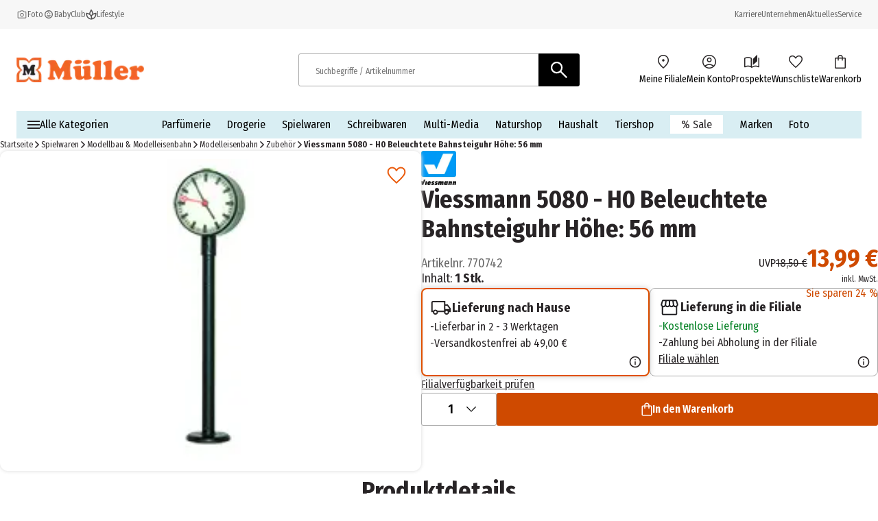

--- FILE ---
content_type: text/css; charset=UTF-8
request_url: https://www.mueller.de/_next/static/css/c75fc6f51087f8ac.css
body_size: 382
content:
.accordion_component_accordion__d_ryw{display:flex;flex-direction:column;gap:1rem}.accordion_component_accordion__d_ryw .accordion_component_accordion-entry__VTyYy{padding:1.25rem 0;display:flex;flex-direction:column;border-top:.0625rem solid #a9a9a9}.accordion_component_accordion__d_ryw .accordion_component_accordion-entry__VTyYy:last-of-type{border-bottom:.0625rem solid #a9a9a9}.accordion_component_accordion__d_ryw .accordion_component_accordion-entry__label__8_62o{display:flex;justify-content:space-between;align-items:center;cursor:pointer;color:inherit;background:none;border:none;font-family:Fira Sans Condensed,Fira Sans Condensed Fallback}.accordion_component_accordion__d_ryw .accordion_component_accordion-entry__expand-icon__1yhlY{width:1rem;height:auto;transform:rotate(180deg);transition:all .2s ease-in-out .2s}.accordion_component_accordion__d_ryw .accordion_component_accordion-entry__content-wrapper__0r8I_{flex-grow:0;overflow:hidden;display:block}.accordion_component_accordion__d_ryw .accordion_component_accordion-entry__contents__wg3cd{padding-top:1.5rem}.accordion_component_accordion__d_ryw .accordion_component_accordion-entry__contents__wg3cd p{margin-top:0}.accordion_component_accordion__d_ryw .accordion_component_accordion-entry__contents__wg3cd a[href]{text-decoration:underline;font-weight:700;color:inherit;transition:color .3s ease-out 0s}.accordion_component_accordion__d_ryw .accordion_component_accordion-entry__contents__wg3cd a[href]:hover{color:#e05000}.accordion_component_accordion__d_ryw .accordion_component_accordion-entry--collapsed__wJ6g9 .accordion_component_accordion-entry__expand-icon__1yhlY{transform:rotate(0deg);transition:all .2s ease-in-out .2s}.accordion_component_accordion__d_ryw .accordion_component_accordion-entry--collapsed__wJ6g9 .accordion_component_accordion-entry__content-wrapper__0r8I_{max-height:0}@media(min-width:768px){.accordion_component_accordion__d_ryw .accordion_component_accordion-entry__VTyYy{padding-inline:1.5rem}}

--- FILE ---
content_type: application/javascript; charset=UTF-8
request_url: https://www.mueller.de/_next/static/chunks/9893-58ccea03a33f463c.js
body_size: 3347
content:
"use strict";(self.webpackChunk_N_E=self.webpackChunk_N_E||[]).push([[9893],{56351:(e,t,n)=>{n.d(t,{A:()=>o});var a=n(40954),i=n(65982),r=n(39709);function o(e,t){(0,i.A)(1,arguments);var n,o,w,f=(0,r.A)(null!=(n=null==t?void 0:t.additionalDigits)?n:2);if(2!==f&&1!==f&&0!==f)throw RangeError("additionalDigits must be 0, 1 or 2");if("string"!=typeof e&&"[object String]"!==Object.prototype.toString.call(e))return new Date(NaN);var M=function(e){var t,n={},a=e.split(s.dateTimeDelimiter);if(a.length>2)return n;if(/:/.test(a[0])?t=a[0]:(n.date=a[0],t=a[1],s.timeZoneDelimiter.test(n.date)&&(n.date=e.split(s.timeZoneDelimiter)[0],t=e.substr(n.date.length,e.length))),t){var i=s.timezone.exec(t);i?(n.time=t.replace(i[1],""),n.timezone=i[1]):n.time=t}return n}(e);if(M.date){var v=function(e,t){var n=RegExp("^(?:(\\d{4}|[+-]\\d{"+(4+t)+"})|(\\d{2}|[+-]\\d{"+(2+t)+"})$)"),a=e.match(n);if(!a)return{year:NaN,restDateString:""};var i=a[1]?parseInt(a[1]):null,r=a[2]?parseInt(a[2]):null;return{year:null===r?i:100*r,restDateString:e.slice((a[1]||a[2]).length)}}(M.date,f);o=function(e,t){if(null===t)return new Date(NaN);var n,a,i,r,o,s,d,h,l,w,f,M,v=e.match(u);if(!v)return new Date(NaN);var p=!!v[4],b=m(v[1]),N=m(v[2])-1,D=m(v[3]),S=m(v[4]),P=m(v[5])-1;if(p){return(n=S,a=P,n>=1&&n<=53&&a>=0&&a<=6)?(i=t,r=S,o=P,(s=new Date(0)).setUTCFullYear(i,0,4),d=s.getUTCDay()||7,s.setUTCDate(s.getUTCDate()+((r-1)*7+o+1-d)),s):new Date(NaN)}var W=new Date(0);return(h=t,l=N,w=D,l>=0&&l<=11&&w>=1&&w<=(c[l]||(g(h)?29:28))&&(f=t,(M=b)>=1&&M<=(g(f)?366:365)))?(W.setUTCFullYear(t,N,Math.max(b,D)),W):new Date(NaN)}(v.restDateString,v.year)}if(!o||isNaN(o.getTime()))return new Date(NaN);var p=o.getTime(),b=0;if(M.time&&isNaN(b=function(e){var t,n,i,r=e.match(d);if(!r)return NaN;var o=l(r[1]),s=l(r[2]),u=l(r[3]);return(t=o,n=s,i=u,24===t?0===n&&0===i:i>=0&&i<60&&n>=0&&n<60&&t>=0&&t<25)?o*a.s0+s*a.Cg+1e3*u:NaN}(M.time)))return new Date(NaN);if(M.timezone){if(isNaN(w=function(e){if("Z"===e)return 0;var t,n=e.match(h);if(!n)return 0;var i="+"===n[1]?-1:1,r=parseInt(n[2]),o=n[3]&&parseInt(n[3])||0;return(t=o)>=0&&t<=59?i*(r*a.s0+o*a.Cg):NaN}(M.timezone)))return new Date(NaN)}else{var N=new Date(p+b),D=new Date(0);return D.setFullYear(N.getUTCFullYear(),N.getUTCMonth(),N.getUTCDate()),D.setHours(N.getUTCHours(),N.getUTCMinutes(),N.getUTCSeconds(),N.getUTCMilliseconds()),D}return new Date(p+b+w)}var s={dateTimeDelimiter:/[T ]/,timeZoneDelimiter:/[Z ]/i,timezone:/([Z+-].*)$/},u=/^-?(?:(\d{3})|(\d{2})(?:-?(\d{2}))?|W(\d{2})(?:-?(\d{1}))?|)$/,d=/^(\d{2}(?:[.,]\d*)?)(?::?(\d{2}(?:[.,]\d*)?))?(?::?(\d{2}(?:[.,]\d*)?))?$/,h=/^([+-])(\d{2})(?::?(\d{2}))?$/;function m(e){return e?parseInt(e):1}function l(e){return e&&parseFloat(e.replace(",","."))||0}var c=[31,null,31,30,31,30,31,31,30,31,30,31];function g(e){return e%400==0||e%4==0&&e%100!=0}},82759:(e,t,n)=>{n.d(t,{A:()=>l});var a={lessThanXSeconds:{standalone:{one:"weniger als 1 Sekunde",other:"weniger als {{count}} Sekunden"},withPreposition:{one:"weniger als 1 Sekunde",other:"weniger als {{count}} Sekunden"}},xSeconds:{standalone:{one:"1 Sekunde",other:"{{count}} Sekunden"},withPreposition:{one:"1 Sekunde",other:"{{count}} Sekunden"}},halfAMinute:{standalone:"halbe Minute",withPreposition:"halben Minute"},lessThanXMinutes:{standalone:{one:"weniger als 1 Minute",other:"weniger als {{count}} Minuten"},withPreposition:{one:"weniger als 1 Minute",other:"weniger als {{count}} Minuten"}},xMinutes:{standalone:{one:"1 Minute",other:"{{count}} Minuten"},withPreposition:{one:"1 Minute",other:"{{count}} Minuten"}},aboutXHours:{standalone:{one:"etwa 1 Stunde",other:"etwa {{count}} Stunden"},withPreposition:{one:"etwa 1 Stunde",other:"etwa {{count}} Stunden"}},xHours:{standalone:{one:"1 Stunde",other:"{{count}} Stunden"},withPreposition:{one:"1 Stunde",other:"{{count}} Stunden"}},xDays:{standalone:{one:"1 Tag",other:"{{count}} Tage"},withPreposition:{one:"1 Tag",other:"{{count}} Tagen"}},aboutXWeeks:{standalone:{one:"etwa 1 Woche",other:"etwa {{count}} Wochen"},withPreposition:{one:"etwa 1 Woche",other:"etwa {{count}} Wochen"}},xWeeks:{standalone:{one:"1 Woche",other:"{{count}} Wochen"},withPreposition:{one:"1 Woche",other:"{{count}} Wochen"}},aboutXMonths:{standalone:{one:"etwa 1 Monat",other:"etwa {{count}} Monate"},withPreposition:{one:"etwa 1 Monat",other:"etwa {{count}} Monaten"}},xMonths:{standalone:{one:"1 Monat",other:"{{count}} Monate"},withPreposition:{one:"1 Monat",other:"{{count}} Monaten"}},aboutXYears:{standalone:{one:"etwa 1 Jahr",other:"etwa {{count}} Jahre"},withPreposition:{one:"etwa 1 Jahr",other:"etwa {{count}} Jahren"}},xYears:{standalone:{one:"1 Jahr",other:"{{count}} Jahre"},withPreposition:{one:"1 Jahr",other:"{{count}} Jahren"}},overXYears:{standalone:{one:"mehr als 1 Jahr",other:"mehr als {{count}} Jahre"},withPreposition:{one:"mehr als 1 Jahr",other:"mehr als {{count}} Jahren"}},almostXYears:{standalone:{one:"fast 1 Jahr",other:"fast {{count}} Jahre"},withPreposition:{one:"fast 1 Jahr",other:"fast {{count}} Jahren"}}},i=n(54294),r={date:(0,i.A)({formats:{full:"EEEE, do MMMM y",long:"do MMMM y",medium:"do MMM y",short:"dd.MM.y"},defaultWidth:"full"}),time:(0,i.A)({formats:{full:"HH:mm:ss zzzz",long:"HH:mm:ss z",medium:"HH:mm:ss",short:"HH:mm"},defaultWidth:"full"}),dateTime:(0,i.A)({formats:{full:"{{date}} 'um' {{time}}",long:"{{date}} 'um' {{time}}",medium:"{{date}} {{time}}",short:"{{date}} {{time}}"},defaultWidth:"full"})},o={lastWeek:"'letzten' eeee 'um' p",yesterday:"'gestern um' p",today:"'heute um' p",tomorrow:"'morgen um' p",nextWeek:"eeee 'um' p",other:"P"},s=n(39164),u={narrow:["J","F","M","A","M","J","J","A","S","O","N","D"],abbreviated:["Jan","Feb","M\xe4r","Apr","Mai","Jun","Jul","Aug","Sep","Okt","Nov","Dez"],wide:["Januar","Februar","M\xe4rz","April","Mai","Juni","Juli","August","September","Oktober","November","Dezember"]},d={narrow:u.narrow,abbreviated:["Jan.","Feb.","M\xe4rz","Apr.","Mai","Juni","Juli","Aug.","Sep.","Okt.","Nov.","Dez."],wide:u.wide},h={ordinalNumber:function(e){return Number(e)+"."},era:(0,s.A)({values:{narrow:["v.Chr.","n.Chr."],abbreviated:["v.Chr.","n.Chr."],wide:["vor Christus","nach Christus"]},defaultWidth:"wide"}),quarter:(0,s.A)({values:{narrow:["1","2","3","4"],abbreviated:["Q1","Q2","Q3","Q4"],wide:["1. Quartal","2. Quartal","3. Quartal","4. Quartal"]},defaultWidth:"wide",argumentCallback:function(e){return e-1}}),month:(0,s.A)({values:u,formattingValues:d,defaultWidth:"wide"}),day:(0,s.A)({values:{narrow:["S","M","D","M","D","F","S"],short:["So","Mo","Di","Mi","Do","Fr","Sa"],abbreviated:["So.","Mo.","Di.","Mi.","Do.","Fr.","Sa."],wide:["Sonntag","Montag","Dienstag","Mittwoch","Donnerstag","Freitag","Samstag"]},defaultWidth:"wide"}),dayPeriod:(0,s.A)({values:{narrow:{am:"vm.",pm:"nm.",midnight:"Mitternacht",noon:"Mittag",morning:"Morgen",afternoon:"Nachm.",evening:"Abend",night:"Nacht"},abbreviated:{am:"vorm.",pm:"nachm.",midnight:"Mitternacht",noon:"Mittag",morning:"Morgen",afternoon:"Nachmittag",evening:"Abend",night:"Nacht"},wide:{am:"vormittags",pm:"nachmittags",midnight:"Mitternacht",noon:"Mittag",morning:"Morgen",afternoon:"Nachmittag",evening:"Abend",night:"Nacht"}},defaultWidth:"wide",formattingValues:{narrow:{am:"vm.",pm:"nm.",midnight:"Mitternacht",noon:"Mittag",morning:"morgens",afternoon:"nachm.",evening:"abends",night:"nachts"},abbreviated:{am:"vorm.",pm:"nachm.",midnight:"Mitternacht",noon:"Mittag",morning:"morgens",afternoon:"nachmittags",evening:"abends",night:"nachts"},wide:{am:"vormittags",pm:"nachmittags",midnight:"Mitternacht",noon:"Mittag",morning:"morgens",afternoon:"nachmittags",evening:"abends",night:"nachts"}},defaultFormattingWidth:"wide"})},m=n(67338);let l={code:"de",formatDistance:function(e,t,n){var i,r=null!=n&&n.addSuffix?a[e].withPreposition:a[e].standalone;if(i="string"==typeof r?r:1===t?r.one:r.other.replace("{{count}}",String(t)),null!=n&&n.addSuffix)if(n.comparison&&n.comparison>0)return"in "+i;else return"vor "+i;return i},formatLong:r,formatRelative:function(e,t,n,a){return o[e]},localize:h,match:{ordinalNumber:(0,n(49898).A)({matchPattern:/^(\d+)(\.)?/i,parsePattern:/\d+/i,valueCallback:function(e){return parseInt(e)}}),era:(0,m.A)({matchPatterns:{narrow:/^(v\.? ?Chr\.?|n\.? ?Chr\.?)/i,abbreviated:/^(v\.? ?Chr\.?|n\.? ?Chr\.?)/i,wide:/^(vor Christus|vor unserer Zeitrechnung|nach Christus|unserer Zeitrechnung)/i},defaultMatchWidth:"wide",parsePatterns:{any:[/^v/i,/^n/i]},defaultParseWidth:"any"}),quarter:(0,m.A)({matchPatterns:{narrow:/^[1234]/i,abbreviated:/^q[1234]/i,wide:/^[1234](\.)? Quartal/i},defaultMatchWidth:"wide",parsePatterns:{any:[/1/i,/2/i,/3/i,/4/i]},defaultParseWidth:"any",valueCallback:function(e){return e+1}}),month:(0,m.A)({matchPatterns:{narrow:/^[jfmasond]/i,abbreviated:/^(j[aä]n|feb|mär[z]?|apr|mai|jun[i]?|jul[i]?|aug|sep|okt|nov|dez)\.?/i,wide:/^(januar|februar|märz|april|mai|juni|juli|august|september|oktober|november|dezember)/i},defaultMatchWidth:"wide",parsePatterns:{narrow:[/^j/i,/^f/i,/^m/i,/^a/i,/^m/i,/^j/i,/^j/i,/^a/i,/^s/i,/^o/i,/^n/i,/^d/i],any:[/^j[aä]/i,/^f/i,/^mär/i,/^ap/i,/^mai/i,/^jun/i,/^jul/i,/^au/i,/^s/i,/^o/i,/^n/i,/^d/i]},defaultParseWidth:"any"}),day:(0,m.A)({matchPatterns:{narrow:/^[smdmf]/i,short:/^(so|mo|di|mi|do|fr|sa)/i,abbreviated:/^(son?|mon?|die?|mit?|don?|fre?|sam?)\.?/i,wide:/^(sonntag|montag|dienstag|mittwoch|donnerstag|freitag|samstag)/i},defaultMatchWidth:"wide",parsePatterns:{any:[/^so/i,/^mo/i,/^di/i,/^mi/i,/^do/i,/^f/i,/^sa/i]},defaultParseWidth:"any"}),dayPeriod:(0,m.A)({matchPatterns:{narrow:/^(vm\.?|nm\.?|Mitternacht|Mittag|morgens|nachm\.?|abends|nachts)/i,abbreviated:/^(vorm\.?|nachm\.?|Mitternacht|Mittag|morgens|nachm\.?|abends|nachts)/i,wide:/^(vormittags|nachmittags|Mitternacht|Mittag|morgens|nachmittags|abends|nachts)/i},defaultMatchWidth:"wide",parsePatterns:{any:{am:/^v/i,pm:/^n/i,midnight:/^Mitte/i,noon:/^Mitta/i,morning:/morgens/i,afternoon:/nachmittags/i,evening:/abends/i,night:/nachts/i}},defaultParseWidth:"any"})},options:{weekStartsOn:1,firstWeekContainsDate:4}}}}]);

--- FILE ---
content_type: image/svg+xml
request_url: https://www.mueller.de/assets/icons/local-shipping.svg
body_size: 505
content:
<svg xmlns="http://www.w3.org/2000/svg" width="32" height="32" fill="none"><mask id="a" width="32" height="32" x="0" y="0" maskUnits="userSpaceOnUse" style="mask-type:alpha"><path fill="#D9D9D9" d="M0 0h32v32H0z"/></mask><g mask="url(#a)"><path fill="#282426" d="M7.792 26.077c-1.04 0-1.925-.364-2.651-1.092-.726-.728-1.09-1.612-1.09-2.652H1.795V8.41c0-.673.233-1.243.7-1.71a2.326 2.326 0 0 1 1.71-.7h18.154v5.077h3.538l4.308 5.77v5.486h-2.41c0 1.04-.364 1.924-1.093 2.652-.728.728-1.613 1.092-2.654 1.092-1.04 0-1.924-.364-2.65-1.092-.727-.728-1.09-1.612-1.09-2.652h-8.77c0 1.043-.364 1.928-1.092 2.654-.729.727-1.613 1.09-2.654 1.09Zm.003-2c.489 0 .902-.168 1.238-.505.337-.337.505-.75.505-1.239 0-.489-.168-.901-.505-1.238a1.684 1.684 0 0 0-1.238-.505c-.489 0-.902.168-1.239.505-.336.337-.505.75-.505 1.238 0 .49.169.902.505 1.239.337.337.75.505 1.239.505Zm-4-3.744h.964c.284-.494.694-.908 1.23-1.242a3.344 3.344 0 0 1 1.806-.501c.651 0 1.249.165 1.793.495.545.33.959.746 1.243 1.248h9.528V8H4.205a.392.392 0 0 0-.282.128.392.392 0 0 0-.128.282v11.923Zm20.256 3.744c.49 0 .902-.168 1.239-.505.337-.337.505-.75.505-1.239 0-.489-.168-.901-.505-1.238a1.684 1.684 0 0 0-1.239-.505c-.488 0-.901.168-1.238.505-.337.337-.505.75-.505 1.238 0 .49.168.902.505 1.239.337.337.75.505 1.238.505Zm-1.692-6.41h5.974l-3.461-4.59h-2.513v4.59Z"/></g></svg>

--- FILE ---
content_type: application/javascript; charset=UTF-8
request_url: https://www.mueller.de/searchhub-collector.js
body_size: 41173
content:
(()=>{var t={2472:(t,e,r)=>{var n,o=function(){var t=String.fromCharCode,e="ABCDEFGHIJKLMNOPQRSTUVWXYZabcdefghijklmnopqrstuvwxyz0123456789+/=",r="ABCDEFGHIJKLMNOPQRSTUVWXYZabcdefghijklmnopqrstuvwxyz0123456789+-$",n={};function o(t,e){if(!n[t]){n[t]={};for(var r=0;r<t.length;r++)n[t][t.charAt(r)]=r}return n[t][e]}var i={compressToBase64:function(t){if(null==t)return"";var r=i._compress(t,6,(function(t){return e.charAt(t)}));switch(r.length%4){default:case 0:return r;case 1:return r+"===";case 2:return r+"==";case 3:return r+"="}},decompressFromBase64:function(t){return null==t?"":""==t?null:i._decompress(t.length,32,(function(r){return o(e,t.charAt(r))}))},compressToUTF16:function(e){return null==e?"":i._compress(e,15,(function(e){return t(e+32)}))+" "},decompressFromUTF16:function(t){return null==t?"":""==t?null:i._decompress(t.length,16384,(function(e){return t.charCodeAt(e)-32}))},compressToUint8Array:function(t){for(var e=i.compress(t),r=new Uint8Array(2*e.length),n=0,o=e.length;n<o;n++){var c=e.charCodeAt(n);r[2*n]=c>>>8,r[2*n+1]=c%256}return r},decompressFromUint8Array:function(e){if(null==e)return i.decompress(e);for(var r=new Array(e.length/2),n=0,o=r.length;n<o;n++)r[n]=256*e[2*n]+e[2*n+1];var c=[];return r.forEach((function(e){c.push(t(e))})),i.decompress(c.join(""))},compressToEncodedURIComponent:function(t){return null==t?"":i._compress(t,6,(function(t){return r.charAt(t)}))},decompressFromEncodedURIComponent:function(t){return null==t?"":""==t?null:(t=t.replace(/ /g,"+"),i._decompress(t.length,32,(function(e){return o(r,t.charAt(e))})))},compress:function(e){return i._compress(e,16,(function(e){return t(e)}))},_compress:function(t,e,r){if(null==t)return"";var n,o,i,c={},u={},a="",l="",s="",f=2,p=3,y=2,v=[],h=0,b=0;for(i=0;i<t.length;i+=1)if(a=t.charAt(i),Object.prototype.hasOwnProperty.call(c,a)||(c[a]=p++,u[a]=!0),l=s+a,Object.prototype.hasOwnProperty.call(c,l))s=l;else{if(Object.prototype.hasOwnProperty.call(u,s)){if(s.charCodeAt(0)<256){for(n=0;n<y;n++)h<<=1,b==e-1?(b=0,v.push(r(h)),h=0):b++;for(o=s.charCodeAt(0),n=0;n<8;n++)h=h<<1|1&o,b==e-1?(b=0,v.push(r(h)),h=0):b++,o>>=1}else{for(o=1,n=0;n<y;n++)h=h<<1|o,b==e-1?(b=0,v.push(r(h)),h=0):b++,o=0;for(o=s.charCodeAt(0),n=0;n<16;n++)h=h<<1|1&o,b==e-1?(b=0,v.push(r(h)),h=0):b++,o>>=1}0==--f&&(f=Math.pow(2,y),y++),delete u[s]}else for(o=c[s],n=0;n<y;n++)h=h<<1|1&o,b==e-1?(b=0,v.push(r(h)),h=0):b++,o>>=1;0==--f&&(f=Math.pow(2,y),y++),c[l]=p++,s=String(a)}if(""!==s){if(Object.prototype.hasOwnProperty.call(u,s)){if(s.charCodeAt(0)<256){for(n=0;n<y;n++)h<<=1,b==e-1?(b=0,v.push(r(h)),h=0):b++;for(o=s.charCodeAt(0),n=0;n<8;n++)h=h<<1|1&o,b==e-1?(b=0,v.push(r(h)),h=0):b++,o>>=1}else{for(o=1,n=0;n<y;n++)h=h<<1|o,b==e-1?(b=0,v.push(r(h)),h=0):b++,o=0;for(o=s.charCodeAt(0),n=0;n<16;n++)h=h<<1|1&o,b==e-1?(b=0,v.push(r(h)),h=0):b++,o>>=1}0==--f&&(f=Math.pow(2,y),y++),delete u[s]}else for(o=c[s],n=0;n<y;n++)h=h<<1|1&o,b==e-1?(b=0,v.push(r(h)),h=0):b++,o>>=1;0==--f&&(f=Math.pow(2,y),y++)}for(o=2,n=0;n<y;n++)h=h<<1|1&o,b==e-1?(b=0,v.push(r(h)),h=0):b++,o>>=1;for(;;){if(h<<=1,b==e-1){v.push(r(h));break}b++}return v.join("")},decompress:function(t){return null==t?"":""==t?null:i._decompress(t.length,32768,(function(e){return t.charCodeAt(e)}))},_decompress:function(e,r,n){var o,i,c,u,a,l,s,f=[],p=4,y=4,v=3,h="",b=[],d={val:n(0),position:r,index:1};for(o=0;o<3;o+=1)f[o]=o;for(c=0,a=Math.pow(2,2),l=1;l!=a;)u=d.val&d.position,d.position>>=1,0==d.position&&(d.position=r,d.val=n(d.index++)),c|=(u>0?1:0)*l,l<<=1;switch(c){case 0:for(c=0,a=Math.pow(2,8),l=1;l!=a;)u=d.val&d.position,d.position>>=1,0==d.position&&(d.position=r,d.val=n(d.index++)),c|=(u>0?1:0)*l,l<<=1;s=t(c);break;case 1:for(c=0,a=Math.pow(2,16),l=1;l!=a;)u=d.val&d.position,d.position>>=1,0==d.position&&(d.position=r,d.val=n(d.index++)),c|=(u>0?1:0)*l,l<<=1;s=t(c);break;case 2:return""}for(f[3]=s,i=s,b.push(s);;){if(d.index>e)return"";for(c=0,a=Math.pow(2,v),l=1;l!=a;)u=d.val&d.position,d.position>>=1,0==d.position&&(d.position=r,d.val=n(d.index++)),c|=(u>0?1:0)*l,l<<=1;switch(s=c){case 0:for(c=0,a=Math.pow(2,8),l=1;l!=a;)u=d.val&d.position,d.position>>=1,0==d.position&&(d.position=r,d.val=n(d.index++)),c|=(u>0?1:0)*l,l<<=1;f[y++]=t(c),s=y-1,p--;break;case 1:for(c=0,a=Math.pow(2,16),l=1;l!=a;)u=d.val&d.position,d.position>>=1,0==d.position&&(d.position=r,d.val=n(d.index++)),c|=(u>0?1:0)*l,l<<=1;f[y++]=t(c),s=y-1,p--;break;case 2:return b.join("")}if(0==p&&(p=Math.pow(2,v),v++),f[s])h=f[s];else{if(s!==y)return null;h=i+i.charAt(0)}b.push(h),f[y++]=i+h.charAt(0),i=h,0==--p&&(p=Math.pow(2,v),v++)}}};return i}();void 0===(n=function(){return o}.call(e,r,e,t))||(t.exports=n)},4097:(t,e,r)=>{"use strict";function n(t){return n="function"==typeof Symbol&&"symbol"==typeof Symbol.iterator?function(t){return typeof t}:function(t){return t&&"function"==typeof Symbol&&t.constructor===Symbol&&t!==Symbol.prototype?"symbol":typeof t},n(t)}function o(t,e){for(var r=0;r<e.length;r++){var o=e[r];o.enumerable=o.enumerable||!1,o.configurable=!0,"value"in o&&(o.writable=!0),Object.defineProperty(t,(i=o.key,c=void 0,c=function(t,e){if("object"!==n(t)||null===t)return t;var r=t[Symbol.toPrimitive];if(void 0!==r){var o=r.call(t,e||"default");if("object"!==n(o))return o;throw new TypeError("@@toPrimitive must return a primitive value.")}return("string"===e?String:Number)(t)}(i,"string"),"symbol"===n(c)?c:String(c)),o)}var i,c}function i(t,e,r){return e&&o(t.prototype,e),r&&o(t,r),Object.defineProperty(t,"prototype",{writable:!1}),t}function c(t,e){if(!(t instanceof e))throw new TypeError("Cannot call a class as a function")}function u(t,e){if("function"!=typeof e&&null!==e)throw new TypeError("Super expression must either be null or a function");t.prototype=Object.create(e&&e.prototype,{constructor:{value:t,writable:!0,configurable:!0}}),Object.defineProperty(t,"prototype",{writable:!1}),e&&v(t,e)}function a(t){var e=y();return function(){var r,n=h(t);if(e){var o=h(this).constructor;r=Reflect.construct(n,arguments,o)}else r=n.apply(this,arguments);return l(this,r)}}function l(t,e){if(e&&("object"===n(e)||"function"==typeof e))return e;if(void 0!==e)throw new TypeError("Derived constructors may only return object or undefined");return s(t)}function s(t){if(void 0===t)throw new ReferenceError("this hasn't been initialised - super() hasn't been called");return t}function f(t){var e="function"==typeof Map?new Map:void 0;return f=function(t){if(null===t||(r=t,-1===Function.toString.call(r).indexOf("[native code]")))return t;var r;if("function"!=typeof t)throw new TypeError("Super expression must either be null or a function");if(void 0!==e){if(e.has(t))return e.get(t);e.set(t,n)}function n(){return p(t,arguments,h(this).constructor)}return n.prototype=Object.create(t.prototype,{constructor:{value:n,enumerable:!1,writable:!0,configurable:!0}}),v(n,t)},f(t)}function p(t,e,r){return p=y()?Reflect.construct.bind():function(t,e,r){var n=[null];n.push.apply(n,e);var o=new(Function.bind.apply(t,n));return r&&v(o,r.prototype),o},p.apply(null,arguments)}function y(){if("undefined"==typeof Reflect||!Reflect.construct)return!1;if(Reflect.construct.sham)return!1;if("function"==typeof Proxy)return!0;try{return Boolean.prototype.valueOf.call(Reflect.construct(Boolean,[],(function(){}))),!0}catch(t){return!1}}function v(t,e){return v=Object.setPrototypeOf?Object.setPrototypeOf.bind():function(t,e){return t.__proto__=e,t},v(t,e)}function h(t){return h=Object.setPrototypeOf?Object.getPrototypeOf.bind():function(t){return t.__proto__||Object.getPrototypeOf(t)},h(t)}Object.defineProperty(e,"__esModule",{value:!0}),e.PathExistError=e.PathError=void 0;var b=r(8556),d=function(t){u(r,t);var e=a(r);function r(t,n){var o;return c(this,r),(o=e.call(this,t)).chain=n.chain,o.code=n.errorCode,o.codeName="PathErrorCode.".concat(b.PathErrorCode[o.code]),n.options&&(o.options=n.options),o.idx=n.idx,o.scope=n.scope,Object.setPrototypeOf(s(o),r.prototype),o}return i(r)}(f(Error));e.PathError=d;var m=function(t){u(r,t);var e=a(r);function r(t,n,o){var i;return c(this,r),(i=e.call(this,t)).chain=n.chain,i.propName=o,n.options&&(i.options=n.options),i.scope=n.scope,Object.setPrototypeOf(s(i),r.prototype),i}return i(r)}(f(Error));e.PathExistError=m},2054:(t,e,r)=>{"use strict";e.GK=e.IA=void 0;var n=r(8556);var o=r(4097);var i=r(3625);Object.defineProperty(e,"IA",{enumerable:!0,get:function(){return i.tokenizePath}});var c=r(7986);var u=r(502);Object.defineProperty(e,"GK",{enumerable:!0,get:function(){return u.resolveValue}})},3625:(t,e,r)=>{"use strict";function n(t){return n="function"==typeof Symbol&&"symbol"==typeof Symbol.iterator?function(t){return typeof t}:function(t){return t&&"function"==typeof Symbol&&t.constructor===Symbol&&t!==Symbol.prototype?"symbol":typeof t},n(t)}Object.defineProperty(e,"__esModule",{value:!0}),e.tokenizePath=e.resolvePath=void 0;var o=r(8556),i=r(5985);e.resolvePath=function(t,e,r){for(var c,u,a="string"==typeof e?-1===e.indexOf(".")?[e]:e.split("."):e,l=a.length,s=r&&r.ignoreFunctions,f=r&&r.ownProperties,p=0,y=!0,v=t;p<l;p++){var h=a[p];if(""===h)return{chain:a,scope:v,options:r,idx:p-1,errorCode:o.PathErrorCode.emptyName};if(u="this"===h){if(p)return{chain:a,scope:v,options:r,idx:p-1,errorCode:o.PathErrorCode.invalidThis};t=v=this}if(null==t){u&&(c=t,p++);break}var b=!0;for(c=u?t:!f||(b=null==t?void 0:t.hasOwnProperty(h))?t[h]:void 0;!s&&"function"==typeof c&&!(0,i.isClass)(c);)c=c.call(t);if(null==c){if(p++,void 0===c&&p===l){var d="object"===n(t)?t:t.constructor.prototype;y=f?b:h in d}break}if("function"==typeof c.then)return{chain:a,scope:v,options:r,idx:p-1,errorCode:o.PathErrorCode.asyncValue};if("function"==typeof c.next)return{chain:a,scope:v,options:r,idx:p-1,errorCode:o.PathErrorCode.genValue};t=c}return p===l?{chain:a,scope:v,options:r,idx:p-1,exists:y,value:c}:{chain:a,scope:v,options:r,idx:p-1,errorCode:o.PathErrorCode.stopped}},e.tokenizePath=function(t){for(var e,r=[],n=/\[\s*(\d+)(?=\s*])|\[\s*(["'])((?:\\.|(?!\2).)*)\2\s*]|[\w$]+/g;e=n.exec(t);)r.push(e[1]||e[3]||e[0]);return r}},502:(t,e,r)=>{"use strict";Object.defineProperty(e,"__esModule",{value:!0}),e.resolveIfExists=e.resolveValue=void 0;var n=r(3625),o=r(7986);e.resolveValue=function(t,e,r){var i=n.resolvePath.call(this,t,e,r);return(0,o.validateErrorCode)(i),i.value},e.resolveIfExists=function(t,e,r){var i=n.resolvePath.call(this,t,e,r);return(0,o.validateErrorCode)(i),(0,o.validateExists)(i),i.value}},8556:(t,e)=>{"use strict";Object.defineProperty(e,"__esModule",{value:!0}),e.PathErrorCode=void 0,function(t){t[t.emptyName=1]="emptyName",t[t.invalidThis=2]="invalidThis",t[t.asyncValue=3]="asyncValue",t[t.genValue=4]="genValue",t[t.stopped=5]="stopped"}(e.PathErrorCode||(e.PathErrorCode={}))},5985:(t,e)=>{"use strict";Object.defineProperty(e,"__esModule",{value:!0}),e.isClass=void 0,e.isClass=function(t){var e=Function.prototype.toString.call(t);return e.startsWith("class ")||e.startsWith("function ")&&e[9]<="Z"&&e[9]>="A"}},7986:(t,e,r)=>{"use strict";Object.defineProperty(e,"__esModule",{value:!0}),e.validateExists=e.validateErrorCode=void 0;var n=r(8556),o=r(4097);e.validateErrorCode=function(t){switch(t.errorCode){case n.PathErrorCode.emptyName:throw new o.PathError("Empty names are not allowed.",t);case n.PathErrorCode.invalidThis:throw new o.PathError("Keyword 'this' can only be at the start.",t);case n.PathErrorCode.asyncValue:var e=JSON.stringify(t.chain[t.idx+1]);throw new o.PathError("Cannot resolve ".concat(e,": async functions and values are not supported."),t);case n.PathErrorCode.genValue:var r=JSON.stringify(t.chain[t.idx+1]);throw new o.PathError("Cannot resolve ".concat(r,": iterators and generators are not supported."),t);case n.PathErrorCode.stopped:var i=JSON.stringify(t.chain[t.idx+1]);throw new o.PathError("Cannot resolve ".concat(i," from null/undefined."),t)}},e.validateExists=function(t){if(!t.exists){var e=t.chain[t.chain.length-1];throw new o.PathExistError("Property ".concat(JSON.stringify(e)," doesn't exist."),t,e)}}},2887:(t,e,r)=>{t.exports=r(2884)},2884:(t,e,r)=>{var n=r(7190);e.operation=function(t){var r=e.timeouts(t);return new n(r,{forever:t&&(t.forever||t.retries===1/0),unref:t&&t.unref,maxRetryTime:t&&t.maxRetryTime})},e.timeouts=function(t){if(t instanceof Array)return[].concat(t);var e={retries:10,factor:2,minTimeout:1e3,maxTimeout:1/0,randomize:!1};for(var r in t)e[r]=t[r];if(e.minTimeout>e.maxTimeout)throw new Error("minTimeout is greater than maxTimeout");for(var n=[],o=0;o<e.retries;o++)n.push(this.createTimeout(o,e));return t&&t.forever&&!n.length&&n.push(this.createTimeout(o,e)),n.sort((function(t,e){return t-e})),n},e.createTimeout=function(t,e){var r=e.randomize?Math.random()+1:1,n=Math.round(r*Math.max(e.minTimeout,1)*Math.pow(e.factor,t));return n=Math.min(n,e.maxTimeout)},e.wrap=function(t,r,n){if(r instanceof Array&&(n=r,r=null),!n)for(var o in n=[],t)"function"==typeof t[o]&&n.push(o);for(var i=0;i<n.length;i++){var c=n[i],u=t[c];t[c]=function(n){var o=e.operation(r),i=Array.prototype.slice.call(arguments,1),c=i.pop();i.push((function(t){o.retry(t)||(t&&(arguments[0]=o.mainError()),c.apply(this,arguments))})),o.attempt((function(){n.apply(t,i)}))}.bind(t,u),t[c].options=r}}},7190:t=>{function e(t,e){"boolean"==typeof e&&(e={forever:e}),this._originalTimeouts=JSON.parse(JSON.stringify(t)),this._timeouts=t,this._options=e||{},this._maxRetryTime=e&&e.maxRetryTime||1/0,this._fn=null,this._errors=[],this._attempts=1,this._operationTimeout=null,this._operationTimeoutCb=null,this._timeout=null,this._operationStart=null,this._timer=null,this._options.forever&&(this._cachedTimeouts=this._timeouts.slice(0))}t.exports=e,e.prototype.reset=function(){this._attempts=1,this._timeouts=this._originalTimeouts.slice(0)},e.prototype.stop=function(){this._timeout&&clearTimeout(this._timeout),this._timer&&clearTimeout(this._timer),this._timeouts=[],this._cachedTimeouts=null},e.prototype.retry=function(t){if(this._timeout&&clearTimeout(this._timeout),!t)return!1;var e=(new Date).getTime();if(t&&e-this._operationStart>=this._maxRetryTime)return this._errors.push(t),this._errors.unshift(new Error("RetryOperation timeout occurred")),!1;this._errors.push(t);var r=this._timeouts.shift();if(void 0===r){if(!this._cachedTimeouts)return!1;this._errors.splice(0,this._errors.length-1),r=this._cachedTimeouts.slice(-1)}var n=this;return this._timer=setTimeout((function(){n._attempts++,n._operationTimeoutCb&&(n._timeout=setTimeout((function(){n._operationTimeoutCb(n._attempts)}),n._operationTimeout),n._options.unref&&n._timeout.unref()),n._fn(n._attempts)}),r),this._options.unref&&this._timer.unref(),!0},e.prototype.attempt=function(t,e){this._fn=t,e&&(e.timeout&&(this._operationTimeout=e.timeout),e.cb&&(this._operationTimeoutCb=e.cb));var r=this;this._operationTimeoutCb&&(this._timeout=setTimeout((function(){r._operationTimeoutCb()}),r._operationTimeout)),this._operationStart=(new Date).getTime(),this._fn(this._attempts)},e.prototype.try=function(t){console.log("Using RetryOperation.try() is deprecated"),this.attempt(t)},e.prototype.start=function(t){console.log("Using RetryOperation.start() is deprecated"),this.attempt(t)},e.prototype.start=e.prototype.try,e.prototype.errors=function(){return this._errors},e.prototype.attempts=function(){return this._attempts},e.prototype.mainError=function(){if(0===this._errors.length)return null;for(var t={},e=null,r=0,n=0;n<this._errors.length;n++){var o=this._errors[n],i=o.message,c=(t[i]||0)+1;t[i]=c,c>=r&&(e=o,r=c)}return e}},9831:function(t,e,r){var n,o,i,c;function u(t){return u="function"==typeof Symbol&&"symbol"==typeof Symbol.iterator?function(t){return typeof t}:function(t){return t&&"function"==typeof Symbol&&t.constructor===Symbol&&t!==Symbol.prototype?"symbol":typeof t},u(t)}t=r.nmd(t),c=function(){return function(t){function e(n){if(r[n])return r[n].exports;var o=r[n]={exports:{},id:n,loaded:!1};return t[n].call(o.exports,o,o.exports,e),o.loaded=!0,o.exports}var r={};return e.m=t,e.c=r,e.p="",e(0)}([function(t,e,r){"use strict";var n=r(1).isInBrowser,o=new(r(2))(n?document.body:null);o.setStateFromDOM(null),o.listenToDOM(),n&&(window.scrollMonitor=o),t.exports=o},function(t,e){"use strict";e.VISIBILITYCHANGE="visibilityChange",e.ENTERVIEWPORT="enterViewport",e.FULLYENTERVIEWPORT="fullyEnterViewport",e.EXITVIEWPORT="exitViewport",e.PARTIALLYEXITVIEWPORT="partiallyExitViewport",e.LOCATIONCHANGE="locationChange",e.STATECHANGE="stateChange",e.eventTypes=[e.VISIBILITYCHANGE,e.ENTERVIEWPORT,e.FULLYENTERVIEWPORT,e.EXITVIEWPORT,e.PARTIALLYEXITVIEWPORT,e.LOCATIONCHANGE,e.STATECHANGE],e.isOnServer="undefined"==typeof window,e.isInBrowser=!e.isOnServer,e.defaultOffsets={top:0,bottom:0}},function(t,e,r){"use strict";function n(t){return u?0:t===document.body?window.innerHeight||document.documentElement.clientHeight:t.clientHeight}function o(t){return u?0:t===document.body?Math.max(document.body.scrollHeight,document.documentElement.scrollHeight,document.body.offsetHeight,document.documentElement.offsetHeight,document.documentElement.clientHeight):t.scrollHeight}function i(t){return u?0:t===document.body?window.pageYOffset||document.documentElement&&document.documentElement.scrollTop||document.body.scrollTop:t.scrollTop}var c=r(1),u=c.isOnServer,a=c.isInBrowser,l=c.eventTypes,s=r(3),f=!1;if(a)try{var p=Object.defineProperty({},"passive",{get:function(){f=!0}});window.addEventListener("test",null,p)}catch(t){}var y=!!f&&{capture:!1,passive:!0},v=function(){function t(e,r){!function(t,e){if(!(t instanceof e))throw new TypeError("Cannot call a class as a function")}(this,t);var c,u,a,s=this;this.item=e,this.watchers=[],this.viewportTop=null,this.viewportBottom=null,this.documentHeight=o(e),this.viewportHeight=n(e),this.DOMListener=function(){t.prototype.DOMListener.apply(s,arguments)},this.eventTypes=l,r&&(this.containerWatcher=r.create(e)),this.update=function(){(function(){if(s.viewportTop=i(e),s.viewportBottom=s.viewportTop+s.viewportHeight,s.documentHeight=o(e),s.documentHeight!==c){for(u=s.watchers.length;u--;)s.watchers[u].recalculateLocation();c=s.documentHeight}})(),function(){for(a=s.watchers.length;a--;)s.watchers[a].update();for(a=s.watchers.length;a--;)s.watchers[a].triggerCallbacks()}()},this.recalculateLocations=function(){this.documentHeight=0,this.update()}}return t.prototype.listenToDOM=function(){a&&(window.addEventListener?(this.item===document.body?window.addEventListener("scroll",this.DOMListener,y):this.item.addEventListener("scroll",this.DOMListener,y),window.addEventListener("resize",this.DOMListener)):(this.item===document.body?window.attachEvent("onscroll",this.DOMListener):this.item.attachEvent("onscroll",this.DOMListener),window.attachEvent("onresize",this.DOMListener)),this.destroy=function(){window.addEventListener?(this.item===document.body?(window.removeEventListener("scroll",this.DOMListener,y),this.containerWatcher.destroy()):this.item.removeEventListener("scroll",this.DOMListener,y),window.removeEventListener("resize",this.DOMListener)):(this.item===document.body?(window.detachEvent("onscroll",this.DOMListener),this.containerWatcher.destroy()):this.item.detachEvent("onscroll",this.DOMListener),window.detachEvent("onresize",this.DOMListener))})},t.prototype.destroy=function(){},t.prototype.DOMListener=function(t){this.setStateFromDOM(t)},t.prototype.setStateFromDOM=function(t){var e=i(this.item),r=n(this.item),c=o(this.item);this.setState(e,r,c,t)},t.prototype.setState=function(t,e,r,n){var o=e!==this.viewportHeight||r!==this.contentHeight;if(this.latestEvent=n,this.viewportTop=t,this.viewportHeight=e,this.viewportBottom=t+e,this.contentHeight=r,o)for(var i=this.watchers.length;i--;)this.watchers[i].recalculateLocation();this.updateAndTriggerWatchers(n)},t.prototype.updateAndTriggerWatchers=function(t){for(var e=this.watchers.length;e--;)this.watchers[e].update();for(e=this.watchers.length;e--;)this.watchers[e].triggerCallbacks(t)},t.prototype.createCustomContainer=function(){return new t},t.prototype.createContainer=function(e){"string"==typeof e?e=document.querySelector(e):e&&e.length>0&&(e=e[0]);var r=new t(e,this);return r.setStateFromDOM(),r.listenToDOM(),r},t.prototype.create=function(t,e){"string"==typeof t?t=document.querySelector(t):t&&t.length>0&&(t=t[0]);var r=new s(this,t,e);return this.watchers.push(r),r},t.prototype.beget=function(t,e){return this.create(t,e)},t}();t.exports=v},function(t,e,r){"use strict";function n(t,e,r){function n(t,e){if(0!==t.length)for(d=t.length;d--;)(m=t[d]).callback.call(g,e,g),m.isOne&&t.splice(d,1)}var o,v,h,b,d,m,g=this;this.watchItem=e,this.container=t,this.offsets=r?r===+r?{top:r,bottom:r}:{top:r.top||y.top,bottom:r.bottom||y.bottom}:y,this.callbacks={};for(var w=0,S=p.length;w<S;w++)g.callbacks[p[w]]=[];this.locked=!1,this.triggerCallbacks=function(t){switch(this.isInViewport&&!o&&n(this.callbacks[c],t),this.isFullyInViewport&&!v&&n(this.callbacks[u],t),this.isAboveViewport!==h&&this.isBelowViewport!==b&&(n(this.callbacks[i],t),v||this.isFullyInViewport||(n(this.callbacks[u],t),n(this.callbacks[l],t)),o||this.isInViewport||(n(this.callbacks[c],t),n(this.callbacks[a],t))),!this.isFullyInViewport&&v&&n(this.callbacks[l],t),!this.isInViewport&&o&&n(this.callbacks[a],t),this.isInViewport!==o&&n(this.callbacks[i],t),!0){case o!==this.isInViewport:case v!==this.isFullyInViewport:case h!==this.isAboveViewport:case b!==this.isBelowViewport:n(this.callbacks[f],t)}o=this.isInViewport,v=this.isFullyInViewport,h=this.isAboveViewport,b=this.isBelowViewport},this.recalculateLocation=function(){if(!this.locked){var t=this.top,e=this.bottom;if(this.watchItem.nodeName){var r=this.watchItem.style.display;"none"===r&&(this.watchItem.style.display="");for(var o=0,i=this.container;i.containerWatcher;)o+=i.containerWatcher.top-i.containerWatcher.container.viewportTop,i=i.containerWatcher.container;var c=this.watchItem.getBoundingClientRect();this.top=c.top+this.container.viewportTop-o,this.bottom=c.bottom+this.container.viewportTop-o,"none"===r&&(this.watchItem.style.display=r)}else this.watchItem===+this.watchItem?this.watchItem>0?this.top=this.bottom=this.watchItem:this.top=this.bottom=this.container.documentHeight-this.watchItem:(this.top=this.watchItem.top,this.bottom=this.watchItem.bottom);this.top-=this.offsets.top,this.bottom+=this.offsets.bottom,this.height=this.bottom-this.top,void 0===t&&void 0===e||this.top===t&&this.bottom===e||n(this.callbacks[s],null)}},this.recalculateLocation(),this.update(),o=this.isInViewport,v=this.isFullyInViewport,h=this.isAboveViewport,b=this.isBelowViewport}var o=r(1),i=o.VISIBILITYCHANGE,c=o.ENTERVIEWPORT,u=o.FULLYENTERVIEWPORT,a=o.EXITVIEWPORT,l=o.PARTIALLYEXITVIEWPORT,s=o.LOCATIONCHANGE,f=o.STATECHANGE,p=o.eventTypes,y=o.defaultOffsets;n.prototype={on:function(t,e,r){switch(!0){case t===i&&!this.isInViewport&&this.isAboveViewport:case t===c&&this.isInViewport:case t===u&&this.isFullyInViewport:case t===a&&this.isAboveViewport&&!this.isInViewport:case t===l&&this.isInViewport&&this.isAboveViewport:if(e.call(this,this.container.latestEvent,this),r)return}if(!this.callbacks[t])throw new Error("Tried to add a scroll monitor listener of type "+t+". Your options are: "+p.join(", "));this.callbacks[t].push({callback:e,isOne:r||!1})},off:function(t,e){if(!this.callbacks[t])throw new Error("Tried to remove a scroll monitor listener of type "+t+". Your options are: "+p.join(", "));for(var r,n=0;r=this.callbacks[t][n];n++)if(r.callback===e){this.callbacks[t].splice(n,1);break}},one:function(t,e){this.on(t,e,!0)},recalculateSize:function(){this.height=this.watchItem.offsetHeight+this.offsets.top+this.offsets.bottom,this.bottom=this.top+this.height},update:function(){this.isAboveViewport=this.top<this.container.viewportTop,this.isBelowViewport=this.bottom>this.container.viewportBottom,this.isInViewport=this.top<this.container.viewportBottom&&this.bottom>this.container.viewportTop,this.isFullyInViewport=this.top>=this.container.viewportTop&&this.bottom<=this.container.viewportBottom||this.isAboveViewport&&this.isBelowViewport},destroy:function(){var t=this.container.watchers.indexOf(this);this.container.watchers.splice(t,1);for(var e=0,r=p.length;e<r;e++)this.callbacks[p[e]].length=0},lock:function(){this.locked=!0},unlock:function(){this.locked=!1}};for(var v=function(t){return function(e,r){this.on.call(this,t,e,r)}},h=0,b=p.length;h<b;h++){var d=p[h];n.prototype[d]=v(d)}t.exports=n}])},"object"==u(e)&&"object"==u(t)?t.exports=c():(o=[],void 0===(i="function"==typeof(n=c)?n.apply(e,o):n)||(t.exports=i))},1033:(t,e,r)=>{"use strict";function n(t){return n="function"==typeof Symbol&&"symbol"==typeof Symbol.iterator?function(t){return typeof t}:function(t){return t&&"function"==typeof Symbol&&t.constructor===Symbol&&t!==Symbol.prototype?"symbol":typeof t},n(t)}function o(t,e){for(var r=0;r<e.length;r++){var o=e[r];o.enumerable=o.enumerable||!1,o.configurable=!0,"value"in o&&(o.writable=!0),Object.defineProperty(t,(i=o.key,c=void 0,c=function(t,e){if("object"!==n(t)||null===t)return t;var r=t[Symbol.toPrimitive];if(void 0!==r){var o=r.call(t,e||"default");if("object"!==n(o))return o;throw new TypeError("@@toPrimitive must return a primitive value.")}return("string"===e?String:Number)(t)}(i,"string"),"symbol"===n(c)?c:String(c)),o)}var i,c}r.d(e,{n:()=>i});var i=function(){function t(e,r){!function(t,e){if(!(t instanceof e))throw new TypeError("Cannot call a class as a function")}(this,t),this.type=e,this.context=r}var e,r,n;return e=t,r=[{key:"getType",value:function(){return this.type}},{key:"setContext",value:function(t){this.context=t}},{key:"getContext",value:function(){return this.context}},{key:"getWindow",value:function(){return this.context.getWindow()}},{key:"getDocument",value:function(){return this.context.getDocument()}},{key:"attach",value:function(t,e){}},{key:"logWrapHandler",value:function(t,e){for(var r=this,n=arguments.length,o=new Array(n>2?n-2:0),i=2;i<n;i++)o[i-2]=arguments[i];return function(){try{for(var n=arguments.length,i=new Array(n),c=0;c<n;c++)i[c]=arguments[c];return t.apply(void 0,i.concat(o))}catch(t){e&&e.error("[".concat(r.type,"] Unexpected error during resolver execution: "),t)}}}},{key:"resolve",value:function(t,e){try{if(t){for(var r=arguments.length,n=new Array(r>2?r-2:0),o=2;o<r;o++)n[o-2]=arguments[o];var i=t.apply(void 0,n);return null==i&&e.debug("Resolver returned no value.",t),i}}catch(t){e&&e.error&&e.error("[".concat(this.type,"] Unexpected error during resolver execution: "),t)}}}],r&&o(e.prototype,r),n&&o(e,n),Object.defineProperty(e,"prototype",{writable:!1}),t}()},1813:(t,e,r)=>{"use strict";function n(t){return n="function"==typeof Symbol&&"symbol"==typeof Symbol.iterator?function(t){return typeof t}:function(t){return t&&"function"==typeof Symbol&&t.constructor===Symbol&&t!==Symbol.prototype?"symbol":typeof t},n(t)}function o(t,e){if(!(t instanceof e))throw new TypeError("Cannot call a class as a function")}function i(t,e){for(var r=0;r<e.length;r++){var o=e[r];o.enumerable=o.enumerable||!1,o.configurable=!0,"value"in o&&(o.writable=!0),Object.defineProperty(t,(i=o.key,c=void 0,c=function(t,e){if("object"!==n(t)||null===t)return t;var r=t[Symbol.toPrimitive];if(void 0!==r){var o=r.call(t,e||"default");if("object"!==n(o))return o;throw new TypeError("@@toPrimitive must return a primitive value.")}return("string"===e?String:Number)(t)}(i,"string"),"symbol"===n(c)?c:String(c)),o)}var i,c}function c(t,e){return c=Object.setPrototypeOf?Object.setPrototypeOf.bind():function(t,e){return t.__proto__=e,t},c(t,e)}function u(t){var e=function(){if("undefined"==typeof Reflect||!Reflect.construct)return!1;if(Reflect.construct.sham)return!1;if("function"==typeof Proxy)return!0;try{return Boolean.prototype.valueOf.call(Reflect.construct(Boolean,[],(function(){}))),!0}catch(t){return!1}}();return function(){var r,n=l(t);if(e){var o=l(this).constructor;r=Reflect.construct(n,arguments,o)}else r=n.apply(this,arguments);return a(this,r)}}function a(t,e){if(e&&("object"===n(e)||"function"==typeof e))return e;if(void 0!==e)throw new TypeError("Derived constructors may only return object or undefined");return function(t){if(void 0===t)throw new ReferenceError("this hasn't been initialised - super() hasn't been called");return t}(t)}function l(t){return l=Object.setPrototypeOf?Object.getPrototypeOf.bind():function(t){return t.__proto__||Object.getPrototypeOf(t)},l(t)}r.d(e,{Z:()=>s});var s=function(t){!function(t,e){if("function"!=typeof e&&null!==e)throw new TypeError("Super expression must either be null or a function");t.prototype=Object.create(e&&e.prototype,{constructor:{value:t,writable:!0,configurable:!0}}),Object.defineProperty(t,"prototype",{writable:!1}),e&&c(t,e)}(l,t);var e,r,n,a=u(l);function l(){var t,e=arguments.length>0&&void 0!==arguments[0]?arguments[0]:{recordUrl:!0,recordReferrer:!0,recordLanguage:!1,recordUserAgent:!1};return o(this,l),(t=a.call(this,"browser")).recordUrl=e.recordUrl||!1,t.recordReferrer=e.recordReferrer||!1,t.recordLanguage=e.recordLanguage||!1,t.recordUserAgent=e.recordUserAgent||!1,t}return e=l,(r=[{key:"attach",value:function(t){var e=this.getWindow(),r=this.getDocument(),n={type:this.getType(),touch:"ontouchstart"in window||navigator.maxTouchPoints>0};this.recordLanguage&&(n.lang=e.navigator.language),this.recordUrl&&(n.url=e.location.href),this.recordReferrer&&(n.ref=r.referrer),this.recordUserAgent&&(n.agent=window.navigator.userAgent),t.write(n)}}])&&i(e.prototype,r),n&&i(e,n),Object.defineProperty(e,"prototype",{writable:!1}),l}(r(1033).n)},1928:(t,e,r)=>{"use strict";function n(t){return n="function"==typeof Symbol&&"symbol"==typeof Symbol.iterator?function(t){return typeof t}:function(t){return t&&"function"==typeof Symbol&&t.constructor===Symbol&&t!==Symbol.prototype?"symbol":typeof t},n(t)}function o(t,e){for(var r=0;r<e.length;r++){var o=e[r];o.enumerable=o.enumerable||!1,o.configurable=!0,"value"in o&&(o.writable=!0),Object.defineProperty(t,(i=o.key,c=void 0,c=function(t,e){if("object"!==n(t)||null===t)return t;var r=t[Symbol.toPrimitive];if(void 0!==r){var o=r.call(t,e||"default");if("object"!==n(o))return o;throw new TypeError("@@toPrimitive must return a primitive value.")}return("string"===e?String:Number)(t)}(i,"string"),"symbol"===n(c)?c:String(c)),o)}var i,c}function i(t,e){return i=Object.setPrototypeOf?Object.setPrototypeOf.bind():function(t,e){return t.__proto__=e,t},i(t,e)}function c(t){var e=function(){if("undefined"==typeof Reflect||!Reflect.construct)return!1;if(Reflect.construct.sham)return!1;if("function"==typeof Proxy)return!0;try{return Boolean.prototype.valueOf.call(Reflect.construct(Boolean,[],(function(){}))),!0}catch(t){return!1}}();return function(){var r,n=a(t);if(e){var o=a(this).constructor;r=Reflect.construct(n,arguments,o)}else r=n.apply(this,arguments);return u(this,r)}}function u(t,e){if(e&&("object"===n(e)||"function"==typeof e))return e;if(void 0!==e)throw new TypeError("Derived constructors may only return object or undefined");return function(t){if(void 0===t)throw new ReferenceError("this hasn't been initialised - super() hasn't been called");return t}(t)}function a(t){return a=Object.setPrototypeOf?Object.getPrototypeOf.bind():function(t){return t.__proto__||Object.getPrototypeOf(t)},a(t)}r.d(e,{i:()=>l});var l=function(t){!function(t,e){if("function"!=typeof e&&null!==e)throw new TypeError("Super expression must either be null or a function");t.prototype=Object.create(e&&e.prototype,{constructor:{value:t,writable:!0,configurable:!0}}),Object.defineProperty(t,"prototype",{writable:!1}),e&&i(t,e)}(a,t);var e,r,n,u=c(a);function a(t){return function(t,e){if(!(t instanceof e))throw new TypeError("Cannot call a class as a function")}(this,a),u.call(this,"fired-search",t)}return e=a,r&&o(e.prototype,r),n&&o(e,n),Object.defineProperty(e,"prototype",{writable:!1}),e}(r(264).e)},9117:(t,e,r)=>{"use strict";function n(t){return n="function"==typeof Symbol&&"symbol"==typeof Symbol.iterator?function(t){return typeof t}:function(t){return t&&"function"==typeof Symbol&&t.constructor===Symbol&&t!==Symbol.prototype?"symbol":typeof t},n(t)}function o(t,e){for(var r=0;r<e.length;r++){var o=e[r];o.enumerable=o.enumerable||!1,o.configurable=!0,"value"in o&&(o.writable=!0),Object.defineProperty(t,(i=o.key,c=void 0,c=function(t,e){if("object"!==n(t)||null===t)return t;var r=t[Symbol.toPrimitive];if(void 0!==r){var o=r.call(t,e||"default");if("object"!==n(o))return o;throw new TypeError("@@toPrimitive must return a primitive value.")}return("string"===e?String:Number)(t)}(i,"string"),"symbol"===n(c)?c:String(c)),o)}var i,c}function i(t,e){return i=Object.setPrototypeOf?Object.setPrototypeOf.bind():function(t,e){return t.__proto__=e,t},i(t,e)}function c(t){var e=function(){if("undefined"==typeof Reflect||!Reflect.construct)return!1;if(Reflect.construct.sham)return!1;if("function"==typeof Proxy)return!0;try{return Boolean.prototype.valueOf.call(Reflect.construct(Boolean,[],(function(){}))),!0}catch(t){return!1}}();return function(){var r,n=a(t);if(e){var o=a(this).constructor;r=Reflect.construct(n,arguments,o)}else r=n.apply(this,arguments);return u(this,r)}}function u(t,e){if(e&&("object"===n(e)||"function"==typeof e))return e;if(void 0!==e)throw new TypeError("Derived constructors may only return object or undefined");return function(t){if(void 0===t)throw new ReferenceError("this hasn't been initialised - super() hasn't been called");return t}(t)}function a(t){return a=Object.setPrototypeOf?Object.getPrototypeOf.bind():function(t){return t.__proto__||Object.getPrototypeOf(t)},a(t)}r.d(e,{U:()=>l});var l=function(t){!function(t,e){if("function"!=typeof e&&null!==e)throw new TypeError("Super expression must either be null or a function");t.prototype=Object.create(e&&e.prototype,{constructor:{value:t,writable:!0,configurable:!0}}),Object.defineProperty(t,"prototype",{writable:!1}),e&&i(t,e)}(a,t);var e,r,n,u=c(a);function a(t,e,r){var n;return function(t,e){if(!(t instanceof e))throw new TypeError("Cannot call a class as a function")}(this,a),(n=u.call(this,"search")).phraseResolver=t,n.countResolver=e,n.actionResolver=r,n}return e=a,(r=[{key:"attach",value:function(t,e){t.write({type:"search",keywords:this.resolve(this.phraseResolver,e,{}),count:this.resolve(this.countResolver,e,{}),action:this.resolve(this.actionResolver,e,{})||"search"})}}])&&o(e.prototype,r),n&&o(e,n),Object.defineProperty(e,"prototype",{writable:!1}),a}(r(1033).n)},2662:(t,e,r)=>{"use strict";function n(t){return n="function"==typeof Symbol&&"symbol"==typeof Symbol.iterator?function(t){return typeof t}:function(t){return t&&"function"==typeof Symbol&&t.constructor===Symbol&&t!==Symbol.prototype?"symbol":typeof t},n(t)}function o(t,e){for(var r=0;r<e.length;r++){var o=e[r];o.enumerable=o.enumerable||!1,o.configurable=!0,"value"in o&&(o.writable=!0),Object.defineProperty(t,(i=o.key,c=void 0,c=function(t,e){if("object"!==n(t)||null===t)return t;var r=t[Symbol.toPrimitive];if(void 0!==r){var o=r.call(t,e||"default");if("object"!==n(o))return o;throw new TypeError("@@toPrimitive must return a primitive value.")}return("string"===e?String:Number)(t)}(i,"string"),"symbol"===n(c)?c:String(c)),o)}var i,c}function i(t,e){return i=Object.setPrototypeOf?Object.setPrototypeOf.bind():function(t,e){return t.__proto__=e,t},i(t,e)}function c(t){var e=function(){if("undefined"==typeof Reflect||!Reflect.construct)return!1;if(Reflect.construct.sham)return!1;if("function"==typeof Proxy)return!0;try{return Boolean.prototype.valueOf.call(Reflect.construct(Boolean,[],(function(){}))),!0}catch(t){return!1}}();return function(){var r,n=a(t);if(e){var o=a(this).constructor;r=Reflect.construct(n,arguments,o)}else r=n.apply(this,arguments);return u(this,r)}}function u(t,e){if(e&&("object"===n(e)||"function"==typeof e))return e;if(void 0!==e)throw new TypeError("Derived constructors may only return object or undefined");return function(t){if(void 0===t)throw new ReferenceError("this hasn't been initialised - super() hasn't been called");return t}(t)}function a(t){return a=Object.setPrototypeOf?Object.getPrototypeOf.bind():function(t){return t.__proto__||Object.getPrototypeOf(t)},a(t)}r.d(e,{W:()=>l});var l=function(t){!function(t,e){if("function"!=typeof e&&null!==e)throw new TypeError("Super expression must either be null or a function");t.prototype=Object.create(e&&e.prototype,{constructor:{value:t,writable:!0,configurable:!0}}),Object.defineProperty(t,"prototype",{writable:!1}),e&&i(t,e)}(a,t);var e,r,n,u=c(a);function a(t){return function(t,e){if(!(t instanceof e))throw new TypeError("Cannot call a class as a function")}(this,a),u.call(this,"suggest-search",t)}return e=a,r&&o(e.prototype,r),n&&o(e,n),Object.defineProperty(e,"prototype",{writable:!1}),e}(r(264).e)},264:(t,e,r)=>{"use strict";function n(t){return n="function"==typeof Symbol&&"symbol"==typeof Symbol.iterator?function(t){return typeof t}:function(t){return t&&"function"==typeof Symbol&&t.constructor===Symbol&&t!==Symbol.prototype?"symbol":typeof t},n(t)}function o(t,e){for(var r=0;r<e.length;r++){var o=e[r];o.enumerable=o.enumerable||!1,o.configurable=!0,"value"in o&&(o.writable=!0),Object.defineProperty(t,(i=o.key,c=void 0,c=function(t,e){if("object"!==n(t)||null===t)return t;var r=t[Symbol.toPrimitive];if(void 0!==r){var o=r.call(t,e||"default");if("object"!==n(o))return o;throw new TypeError("@@toPrimitive must return a primitive value.")}return("string"===e?String:Number)(t)}(i,"string"),"symbol"===n(c)?c:String(c)),o)}var i,c}function i(t,e){return i=Object.setPrototypeOf?Object.setPrototypeOf.bind():function(t,e){return t.__proto__=e,t},i(t,e)}function c(t){var e=function(){if("undefined"==typeof Reflect||!Reflect.construct)return!1;if(Reflect.construct.sham)return!1;if("function"==typeof Proxy)return!0;try{return Boolean.prototype.valueOf.call(Reflect.construct(Boolean,[],(function(){}))),!0}catch(t){return!1}}();return function(){var r,n=a(t);if(e){var o=a(this).constructor;r=Reflect.construct(n,arguments,o)}else r=n.apply(this,arguments);return u(this,r)}}function u(t,e){if(e&&("object"===n(e)||"function"==typeof e))return e;if(void 0!==e)throw new TypeError("Derived constructors may only return object or undefined");return function(t){if(void 0===t)throw new ReferenceError("this hasn't been initialised - super() hasn't been called");return t}(t)}function a(t){return a=Object.setPrototypeOf?Object.getPrototypeOf.bind():function(t){return t.__proto__||Object.getPrototypeOf(t)},a(t)}r.d(e,{e:()=>l});var l=function(t){!function(t,e){if("function"!=typeof e&&null!==e)throw new TypeError("Super expression must either be null or a function");t.prototype=Object.create(e&&e.prototype,{constructor:{value:t,writable:!0,configurable:!0}}),Object.defineProperty(t,"prototype",{writable:!1}),e&&i(t,e)}(a,t);var e,r,n,u=c(a);function a(t,e){var r;return function(t,e){if(!(t instanceof e))throw new TypeError("Cannot call a class as a function")}(this,a),(r=u.call(this,t)).resolver=e,r}return e=a,(r=[{key:"attach",value:function(t,e){this.resolve(this.resolver,e,t,this.getType(),this.getContext())}}])&&o(e.prototype,r),n&&o(e,n),Object.defineProperty(e,"prototype",{writable:!1}),a}(r(1033).n)},4811:(t,e,r)=>{"use strict";r.d(e,{nf:()=>m.n,R9:()=>V,Z0:()=>U.Z,mG:()=>J,EH:()=>x,_5:()=>at,K1:()=>d,W_:()=>u.W,_y:()=>a._y,k$:()=>o.k,ix:()=>lt.i,Ft:()=>Ft,_h:()=>a._h,PL:()=>a.PL,A5:()=>ne,AE:()=>Yt,dx:()=>me,hL:()=>p,U_:()=>ge.U,tT:()=>a.tT,WL:()=>we.W,Qn:()=>Qt.Q,Oe:()=>g.O,h$:()=>a.h$,Ev:()=>Se.Ev,zR:()=>a.zR,Ds:()=>a.Ds,$o:()=>a.$o,G:()=>a.G,mN:()=>Se.mN});r(976);var n=r(6372),o=r(8251),i=r(3132),c=(r(5081),r(8567)),u=r(6713),a=r(3681);function l(t){return l="function"==typeof Symbol&&"symbol"==typeof Symbol.iterator?function(t){return typeof t}:function(t){return t&&"function"==typeof Symbol&&t.constructor===Symbol&&t!==Symbol.prototype?"symbol":typeof t},l(t)}function s(t,e){if(!(t instanceof e))throw new TypeError("Cannot call a class as a function")}function f(t,e){for(var r=0;r<e.length;r++){var n=e[r];n.enumerable=n.enumerable||!1,n.configurable=!0,"value"in n&&(n.writable=!0),Object.defineProperty(t,(o=n.key,i=void 0,i=function(t,e){if("object"!==l(t)||null===t)return t;var r=t[Symbol.toPrimitive];if(void 0!==r){var n=r.call(t,e||"default");if("object"!==l(n))return n;throw new TypeError("@@toPrimitive must return a primitive value.")}return("string"===e?String:Number)(t)}(o,"string"),"symbol"===l(i)?i:String(i)),n)}var o,i}var p=function(){function t(e,r,n){var o=arguments.length>3&&void 0!==arguments[3]&&arguments[3];s(this,t),this.queue=e,this.channel=r,this.sessionResolver=n,this.fifo=o}var e,r,n;return e=t,r=[{key:"send",value:function(t){var e=new Image,r=this.queue+"?Version=2012-11-05&Action=SendMessage";this.fifo&&(r+="&MessageGroupId=1&MessageDeduplicationId="+Math.random()),Array.isArray(t)||"string"==typeof t||(t=[t]),"string"!=typeof t&&(t=JSON.stringify(t)),r+="&MessageBody="+(0,a.h$)(encodeURIComponent(t)),e.src=r}},{key:"error",value:function(t){for(var e=arguments.length,r=new Array(e>1?e-1:0),n=1;n<e;n++)r[n-1]=arguments[n];this.send({type:"error",msg:t,channel:this.channel,session:this.sessionResolver(),timestamp:(new Date).getTime(),arguments:r,url:window.location.href,referrer:document.referrer,lang:navigator.language,agent:navigator.userAgent})}},{key:"info",value:function(t){}},{key:"debug",value:function(t){}},{key:"warn",value:function(t){}}],r&&f(e.prototype,r),n&&f(e,n),Object.defineProperty(e,"prototype",{writable:!1}),t}();function y(t){return y="function"==typeof Symbol&&"symbol"==typeof Symbol.iterator?function(t){return typeof t}:function(t){return t&&"function"==typeof Symbol&&t.constructor===Symbol&&t!==Symbol.prototype?"symbol":typeof t},y(t)}function v(t){return function(t){if(Array.isArray(t))return h(t)}(t)||function(t){if("undefined"!=typeof Symbol&&null!=t[Symbol.iterator]||null!=t["@@iterator"])return Array.from(t)}(t)||function(t,e){if(!t)return;if("string"==typeof t)return h(t,e);var r=Object.prototype.toString.call(t).slice(8,-1);"Object"===r&&t.constructor&&(r=t.constructor.name);if("Map"===r||"Set"===r)return Array.from(t);if("Arguments"===r||/^(?:Ui|I)nt(?:8|16|32)(?:Clamped)?Array$/.test(r))return h(t,e)}(t)||function(){throw new TypeError("Invalid attempt to spread non-iterable instance.\nIn order to be iterable, non-array objects must have a [Symbol.iterator]() method.")}()}function h(t,e){(null==e||e>t.length)&&(e=t.length);for(var r=0,n=new Array(e);r<e;r++)n[r]=t[r];return n}function b(t,e){for(var r=0;r<e.length;r++){var n=e[r];n.enumerable=n.enumerable||!1,n.configurable=!0,"value"in n&&(n.writable=!0),Object.defineProperty(t,(o=n.key,i=void 0,i=function(t,e){if("object"!==y(t)||null===t)return t;var r=t[Symbol.toPrimitive];if(void 0!==r){var n=r.call(t,e||"default");if("object"!==y(n))return n;throw new TypeError("@@toPrimitive must return a primitive value.")}return("string"===e?String:Number)(t)}(o,"string"),"symbol"===y(i)?i:String(i)),n)}var o,i}var d=function(){function t(e){!function(t,e){if(!(t instanceof e))throw new TypeError("Cannot call a class as a function")}(this,t),this.collectors=[],this.writers=[],this.transports=[],this.hasStarted=!1,this.options=e||{}}var e,r,o;return e=t,(r=[{key:"add",value:function(t){t.getContext()||t.setContext(this.options.context||new a._y(window,document)),this.collectors.push(t),!0===this.hasStarted&&this.invokedCollector(t)}},{key:"start",value:function(){var t=this;this.collectors.forEach((function(e){return t.invokedCollector(e)})),this.hasStarted=!0}},{key:"addLogTransport",value:function(t){this.transports.push(t)}},{key:"setTransports",value:function(t){this.transports=t||[]}},{key:"setWriters",value:function(t){this.writers=Array.isArray(t)?v(t):[t]}},{key:"setLogger",value:function(t){this.logger=t}},{key:"invokedCollector",value:function(t){var e=this.getWriter(),r=this.getLogger();try{t.attach(e,r)}catch(e){r.error("[".concat(t.constructor.name,"] Unexpected Exception during collector attach: "),e)}}},{key:"getLogger",value:function(){return this.logger?this.logger:this.transports&&0!==this.transports.length?new c.m(this.transports):new c.m([new u.W])}},{key:"getWriter",value:function(){return 0==this.writers.length?this.options.writer||new n.j:new i.j(this.writers)}}])&&b(e.prototype,r),o&&b(e,o),Object.defineProperty(e,"prototype",{writable:!1}),t}(),m=r(1033),g=r(7707);var w=r(610),S=r(2399);function O(t){return O="function"==typeof Symbol&&"symbol"==typeof Symbol.iterator?function(t){return typeof t}:function(t){return t&&"function"==typeof Symbol&&t.constructor===Symbol&&t!==Symbol.prototype?"symbol":typeof t},O(t)}function P(t,e){var r=Object.keys(t);if(Object.getOwnPropertySymbols){var n=Object.getOwnPropertySymbols(t);e&&(n=n.filter((function(e){return Object.getOwnPropertyDescriptor(t,e).enumerable}))),r.push.apply(r,n)}return r}function j(t,e,r){return(e=C(e))in t?Object.defineProperty(t,e,{value:r,enumerable:!0,configurable:!0,writable:!0}):t[e]=r,t}function R(t,e){if(!(t instanceof e))throw new TypeError("Cannot call a class as a function")}function E(t,e){for(var r=0;r<e.length;r++){var n=e[r];n.enumerable=n.enumerable||!1,n.configurable=!0,"value"in n&&(n.writable=!0),Object.defineProperty(t,C(n.key),n)}}function C(t){var e=function(t,e){if("object"!==O(t)||null===t)return t;var r=t[Symbol.toPrimitive];if(void 0!==r){var n=r.call(t,e||"default");if("object"!==O(n))return n;throw new TypeError("@@toPrimitive must return a primitive value.")}return("string"===e?String:Number)(t)}(t,"string");return"symbol"===O(e)?e:String(e)}function T(t,e){return T=Object.setPrototypeOf?Object.setPrototypeOf.bind():function(t,e){return t.__proto__=e,t},T(t,e)}function _(t){var e=function(){if("undefined"==typeof Reflect||!Reflect.construct)return!1;if(Reflect.construct.sham)return!1;if("function"==typeof Proxy)return!0;try{return Boolean.prototype.valueOf.call(Reflect.construct(Boolean,[],(function(){}))),!0}catch(t){return!1}}();return function(){var r,n=A(t);if(e){var o=A(this).constructor;r=Reflect.construct(n,arguments,o)}else r=n.apply(this,arguments);return k(this,r)}}function k(t,e){if(e&&("object"===O(e)||"function"==typeof e))return e;if(void 0!==e)throw new TypeError("Derived constructors may only return object or undefined");return function(t){if(void 0===t)throw new ReferenceError("this hasn't been initialised - super() hasn't been called");return t}(t)}function A(t){return A=Object.setPrototypeOf?Object.getPrototypeOf.bind():function(t){return t.__proto__||Object.getPrototypeOf(t)},A(t)}var x=function(t){!function(t,e){if("function"!=typeof e&&null!==e)throw new TypeError("Super expression must either be null or a function");t.prototype=Object.create(e&&e.prototype,{constructor:{value:t,writable:!0,configurable:!0}}),Object.defineProperty(t,"prototype",{writable:!1}),e&&T(t,e)}(i,t);var e,r,n,o=_(i);function i(t){var e,r=arguments.length>1&&void 0!==arguments[1]?arguments[1]:"click",n=arguments.length>2&&void 0!==arguments[2]?arguments[2]:w._.Sentinel,c=arguments.length>3?arguments[3]:void 0;return R(this,i),(e=o.call(this,r,c)).selectorExpression=t,e.listenerType=n,e}return e=i,r=[{key:"collect",value:function(t,e,r){}},{key:"attach",value:function(t,e){var r=this,n=function(n,o){var i=r.collect(o,n,e);i&&t.write(function(t){for(var e=1;e<arguments.length;e++){var r=null!=arguments[e]?arguments[e]:{};e%2?P(Object(r),!0).forEach((function(e){j(t,e,r[e])})):Object.getOwnPropertyDescriptors?Object.defineProperties(t,Object.getOwnPropertyDescriptors(r)):P(Object(r)).forEach((function(e){Object.defineProperty(t,e,Object.getOwnPropertyDescriptor(r,e))}))}return t}({type:r.type},i))};(0,S.z)(this.listenerType,this.getDocument()).on(this.selectorExpression,(function(t){return t.addEventListener("click",r.logWrapHandler(n,e,t),{passive:!0,capture:!0})}))}}],r&&E(e.prototype,r),n&&E(e,n),Object.defineProperty(e,"prototype",{writable:!1}),i}(m.n);function I(t){return I="function"==typeof Symbol&&"symbol"==typeof Symbol.iterator?function(t){return typeof t}:function(t){return t&&"function"==typeof Symbol&&t.constructor===Symbol&&t!==Symbol.prototype?"symbol":typeof t},I(t)}function D(t,e){if(!(t instanceof e))throw new TypeError("Cannot call a class as a function")}function N(t,e){for(var r=0;r<e.length;r++){var n=e[r];n.enumerable=n.enumerable||!1,n.configurable=!0,"value"in n&&(n.writable=!0),Object.defineProperty(t,(o=n.key,i=void 0,i=function(t,e){if("object"!==I(t)||null===t)return t;var r=t[Symbol.toPrimitive];if(void 0!==r){var n=r.call(t,e||"default");if("object"!==I(n))return n;throw new TypeError("@@toPrimitive must return a primitive value.")}return("string"===e?String:Number)(t)}(o,"string"),"symbol"===I(i)?i:String(i)),n)}var o,i}function L(t,e){return L=Object.setPrototypeOf?Object.setPrototypeOf.bind():function(t,e){return t.__proto__=e,t},L(t,e)}function M(t){var e=function(){if("undefined"==typeof Reflect||!Reflect.construct)return!1;if(Reflect.construct.sham)return!1;if("function"==typeof Proxy)return!0;try{return Boolean.prototype.valueOf.call(Reflect.construct(Boolean,[],(function(){}))),!0}catch(t){return!1}}();return function(){var r,n=q(t);if(e){var o=q(this).constructor;r=Reflect.construct(n,arguments,o)}else r=n.apply(this,arguments);return B(this,r)}}function B(t,e){if(e&&("object"===I(e)||"function"==typeof e))return e;if(void 0!==e)throw new TypeError("Derived constructors may only return object or undefined");return function(t){if(void 0===t)throw new ReferenceError("this hasn't been initialised - super() hasn't been called");return t}(t)}function q(t){return q=Object.setPrototypeOf?Object.getPrototypeOf.bind():function(t){return t.__proto__||Object.getPrototypeOf(t)},q(t)}var V=function(t){!function(t,e){if("function"!=typeof e&&null!==e)throw new TypeError("Super expression must either be null or a function");t.prototype=Object.create(e&&e.prototype,{constructor:{value:t,writable:!0,configurable:!0}}),Object.defineProperty(t,"prototype",{writable:!1}),e&&L(t,e)}(i,t);var e,r,n,o=M(i);function i(t,e,r){var n,c=arguments.length>3&&void 0!==arguments[3]?arguments[3]:w._.Sentinel;return D(this,i),(n=o.call(this,t,"basket",c)).idResolver=e,n.priceResolver=r,n}return e=i,(r=[{key:"collect",value:function(t,e,r){var n=this.resolve(this.idResolver,r,t,e);if(n)return{id:n,price:this.resolve(this.priceResolver,r,t,e)}}}])&&N(e.prototype,r),n&&N(e,n),Object.defineProperty(e,"prototype",{writable:!1}),i}(x),U=r(1813);function H(t){return H="function"==typeof Symbol&&"symbol"==typeof Symbol.iterator?function(t){return typeof t}:function(t){return t&&"function"==typeof Symbol&&t.constructor===Symbol&&t!==Symbol.prototype?"symbol":typeof t},H(t)}function F(t,e){var r=Object.keys(t);if(Object.getOwnPropertySymbols){var n=Object.getOwnPropertySymbols(t);e&&(n=n.filter((function(e){return Object.getOwnPropertyDescriptor(t,e).enumerable}))),r.push.apply(r,n)}return r}function W(t,e,r){return(e=Y(e))in t?Object.defineProperty(t,e,{value:r,enumerable:!0,configurable:!0,writable:!0}):t[e]=r,t}function K(t,e){if(!(t instanceof e))throw new TypeError("Cannot call a class as a function")}function G(t,e){for(var r=0;r<e.length;r++){var n=e[r];n.enumerable=n.enumerable||!1,n.configurable=!0,"value"in n&&(n.writable=!0),Object.defineProperty(t,Y(n.key),n)}}function Y(t){var e=function(t,e){if("object"!==H(t)||null===t)return t;var r=t[Symbol.toPrimitive];if(void 0!==r){var n=r.call(t,e||"default");if("object"!==H(n))return n;throw new TypeError("@@toPrimitive must return a primitive value.")}return("string"===e?String:Number)(t)}(t,"string");return"symbol"===H(e)?e:String(e)}function z(t,e){return z=Object.setPrototypeOf?Object.setPrototypeOf.bind():function(t,e){return t.__proto__=e,t},z(t,e)}function Q(t){var e=function(){if("undefined"==typeof Reflect||!Reflect.construct)return!1;if(Reflect.construct.sham)return!1;if("function"==typeof Proxy)return!0;try{return Boolean.prototype.valueOf.call(Reflect.construct(Boolean,[],(function(){}))),!0}catch(t){return!1}}();return function(){var r,n=Z(t);if(e){var o=Z(this).constructor;r=Reflect.construct(n,arguments,o)}else r=n.apply(this,arguments);return $(this,r)}}function $(t,e){if(e&&("object"===H(e)||"function"==typeof e))return e;if(void 0!==e)throw new TypeError("Derived constructors may only return object or undefined");return function(t){if(void 0===t)throw new ReferenceError("this hasn't been initialised - super() hasn't been called");return t}(t)}function Z(t){return Z=Object.setPrototypeOf?Object.getPrototypeOf.bind():function(t){return t.__proto__||Object.getPrototypeOf(t)},Z(t)}var J=function(t){!function(t,e){if("function"!=typeof e&&null!==e)throw new TypeError("Super expression must either be null or a function");t.prototype=Object.create(e&&e.prototype,{constructor:{value:t,writable:!0,configurable:!0}}),Object.defineProperty(t,"prototype",{writable:!1}),e&&z(t,e)}(i,t);var e,r,n,o=Q(i);function i(t,e,r,n,c){var u,a=arguments.length>5&&void 0!==arguments[5]?arguments[5]:w._.Sentinel;return K(this,i),(u=o.call(this,"checkout")).clickSelector=t,u.contentSelector=e,u.idResolver=r,u.priceResolver=n,u.quantityResolver=c,u.listenerType=a,u}return e=i,r=[{key:"attach",value:function(t,e){var r=this,n=this.getDocument(),o=function(o){n.querySelectorAll(r.contentSelector).forEach((function(n){var i=r.resolve(r.idResolver,e,n,o);if(i){var c={id:i,price:r.resolve(r.priceResolver,e,n,o),quantity:r.resolve(r.quantityResolver,e,n,o)};t.write(function(t){for(var e=1;e<arguments.length;e++){var r=null!=arguments[e]?arguments[e]:{};e%2?F(Object(r),!0).forEach((function(e){W(t,e,r[e])})):Object.getOwnPropertyDescriptors?Object.defineProperties(t,Object.getOwnPropertyDescriptors(r)):F(Object(r)).forEach((function(e){Object.defineProperty(t,e,Object.getOwnPropertyDescriptor(r,e))}))}return t}({type:r.getType()},c))}}))};(0,S.z)(this.listenerType,this.getDocument()).on(this.clickSelector,(function(t){return t.addEventListener("click",r.logWrapHandler(o,e),{passive:!0,capture:!0})}))}}],r&&G(e.prototype,r),n&&G(e,n),Object.defineProperty(e,"prototype",{writable:!1}),i}(m.n);function X(t){return X="function"==typeof Symbol&&"symbol"==typeof Symbol.iterator?function(t){return typeof t}:function(t){return t&&"function"==typeof Symbol&&t.constructor===Symbol&&t!==Symbol.prototype?"symbol":typeof t},X(t)}function tt(t,e){if(!(t instanceof e))throw new TypeError("Cannot call a class as a function")}function et(t,e){for(var r=0;r<e.length;r++){var n=e[r];n.enumerable=n.enumerable||!1,n.configurable=!0,"value"in n&&(n.writable=!0),Object.defineProperty(t,(o=n.key,i=void 0,i=function(t,e){if("object"!==X(t)||null===t)return t;var r=t[Symbol.toPrimitive];if(void 0!==r){var n=r.call(t,e||"default");if("object"!==X(n))return n;throw new TypeError("@@toPrimitive must return a primitive value.")}return("string"===e?String:Number)(t)}(o,"string"),"symbol"===X(i)?i:String(i)),n)}var o,i}function rt(){return rt="undefined"!=typeof Reflect&&Reflect.get?Reflect.get.bind():function(t,e,r){var n=nt(t,e);if(n){var o=Object.getOwnPropertyDescriptor(n,e);return o.get?o.get.call(arguments.length<3?t:r):o.value}},rt.apply(this,arguments)}function nt(t,e){for(;!Object.prototype.hasOwnProperty.call(t,e)&&null!==(t=ut(t)););return t}function ot(t,e){return ot=Object.setPrototypeOf?Object.setPrototypeOf.bind():function(t,e){return t.__proto__=e,t},ot(t,e)}function it(t){var e=function(){if("undefined"==typeof Reflect||!Reflect.construct)return!1;if(Reflect.construct.sham)return!1;if("function"==typeof Proxy)return!0;try{return Boolean.prototype.valueOf.call(Reflect.construct(Boolean,[],(function(){}))),!0}catch(t){return!1}}();return function(){var r,n=ut(t);if(e){var o=ut(this).constructor;r=Reflect.construct(n,arguments,o)}else r=n.apply(this,arguments);return ct(this,r)}}function ct(t,e){if(e&&("object"===X(e)||"function"==typeof e))return e;if(void 0!==e)throw new TypeError("Derived constructors may only return object or undefined");return function(t){if(void 0===t)throw new ReferenceError("this hasn't been initialised - super() hasn't been called");return t}(t)}function ut(t){return ut=Object.setPrototypeOf?Object.getPrototypeOf.bind():function(t){return t.__proto__||Object.getPrototypeOf(t)},ut(t)}var at=function(t){!function(t,e){if("function"!=typeof e&&null!==e)throw new TypeError("Super expression must either be null or a function");t.prototype=Object.create(e&&e.prototype,{constructor:{value:t,writable:!0,configurable:!0}}),Object.defineProperty(t,"prototype",{writable:!1}),e&&ot(t,e)}(i,t);var e,r,n,o=it(i);function i(t,e,r){var n,c=arguments.length>3&&void 0!==arguments[3]?arguments[3]:w._.Sentinel;return tt(this,i),(n=o.call(this,e,r)).selectorExpression=t,n.listenerType=c,n}return e=i,(r=[{key:"attach",value:function(t,e){var r=this,n=function(n,o){rt(ut(i.prototype),"attach",r).call(r,t,e)};(0,S.z)(this.listenerType,this.getDocument()).on(this.selectorExpression,(function(t){return t.addEventListener("click",(function(o){return r.logWrapHandler(n,e,t,o)()}),{passive:!0,capture:!0})}))}}])&&et(e.prototype,r),n&&et(e,n),Object.defineProperty(e,"prototype",{writable:!1}),i}(r(264).e);for(var lt=r(1928),st="visibilityChange",ft="enterViewport",pt="fullyEnterViewport",yt="exitViewport",vt="partiallyExitViewport",ht="locationChange",bt="stateChange",dt=[st,ft,pt,yt,vt,ht,bt],mt="undefined"==typeof window,gt=!mt,wt={top:0,bottom:0},St=function(){function t(t,e,r){this.container=t,this.watchItem=e,this.locked=!1,this.callbacks={};var n,o,i,c,u,a,l=this;this.offsets=r?"number"==typeof r?{top:r,bottom:r}:{top:"top"in r?r.top:wt.top,bottom:"bottom"in r?r.bottom:wt.bottom}:wt;for(var s=0,f=dt.length;s<f;s++)l.callbacks[dt[s]]=[];this.locked=!1;var p=!1;function y(t,e){if(p=!0,0!==t.length)for(u=t.length;u--;)(a=t[u]).callback.call(l,e,l),a.isOne&&t.splice(u,1)}this.triggerCallbacks=function(t){this.isInViewport&&!n&&y(this.callbacks[ft],t),this.isFullyInViewport&&!o&&y(this.callbacks[pt],t),this.isAboveViewport!==i&&this.isBelowViewport!==c&&(y(this.callbacks[st],t),o||this.isFullyInViewport||(y(this.callbacks[pt],t),y(this.callbacks[vt],t)),n||this.isInViewport||(y(this.callbacks[ft],t),y(this.callbacks[yt],t))),!this.isFullyInViewport&&o&&y(this.callbacks[vt],t),!this.isInViewport&&n&&y(this.callbacks[yt],t),this.isInViewport!==n&&y(this.callbacks[st],t),p&&(p=!1,y(this.callbacks[bt],t)),n=this.isInViewport,o=this.isFullyInViewport,i=this.isAboveViewport,c=this.isBelowViewport},this.recalculateLocation=function(){if(!this.locked){var t=this.top,e=this.bottom;if(this.watchItem.nodeName){var r=this.watchItem.style.display;"none"===r&&(this.watchItem.style.display="");for(var n=0,o=this.container;o.containerWatcher;)n+=o.containerWatcher.top-o.containerWatcher.container.viewportTop,o=o.containerWatcher.container;var i=this.watchItem.getBoundingClientRect();this.top=i.top+this.container.viewportTop-n,this.bottom=i.bottom+this.container.viewportTop-n,"none"===r&&(this.watchItem.style.display=r)}else this.watchItem===+this.watchItem?this.watchItem>0?this.top=this.bottom=this.watchItem:this.top=this.bottom=this.container.documentHeight-this.watchItem:(this.top=this.watchItem.top,this.bottom=this.watchItem.bottom);this.top-=this.offsets.top,this.bottom+=this.offsets.bottom,this.height=this.bottom-this.top,void 0===t&&void 0===e||this.top===t&&this.bottom===e||y(this.callbacks[ht],void 0)}},this.recalculateLocation(),this.update(),n=this.isInViewport,o=this.isFullyInViewport,i=this.isAboveViewport,c=this.isBelowViewport}return t.prototype.on=function(t,e,r){switch(void 0===r&&(r=!1),!0){case t===st&&!this.isInViewport&&this.isAboveViewport:case t===ft&&this.isInViewport:case t===pt&&this.isFullyInViewport:case t===yt&&this.isAboveViewport&&!this.isInViewport:case t===vt&&this.isInViewport&&this.isAboveViewport:if(e.call(this,this),r)return}if(!this.callbacks[t])throw new Error("Tried to add a scroll monitor listener of type "+t+". Your options are: "+dt.join(", "));this.callbacks[t].push({callback:e,isOne:r})},t.prototype.off=function(t,e){if(!this.callbacks[t])throw new Error("Tried to remove a scroll monitor listener of type "+t+". Your options are: "+dt.join(", "));for(var r,n=0;r=this.callbacks[t][n];n++)if(r.callback===e){this.callbacks[t].splice(n,1);break}},t.prototype.one=function(t,e){this.on(t,e,!0)},t.prototype.recalculateSize=function(){this.watchItem instanceof HTMLElement&&(this.height=this.watchItem.offsetHeight+this.offsets.top+this.offsets.bottom,this.bottom=this.top+this.height)},t.prototype.update=function(){this.isAboveViewport=this.top<this.container.viewportTop,this.isBelowViewport=this.bottom>this.container.viewportBottom,this.isInViewport=this.top<this.container.viewportBottom&&this.bottom>this.container.viewportTop,this.isFullyInViewport=this.top>=this.container.viewportTop&&this.bottom<=this.container.viewportBottom||this.isAboveViewport&&this.isBelowViewport},t.prototype.destroy=function(){var t=this.container.watchers.indexOf(this);this.container.watchers.splice(t,1),this.callbacks={}},t.prototype.lock=function(){this.locked=!0},t.prototype.unlock=function(){this.locked=!1},t}(),Ot=function(t){return function(e,r){void 0===r&&(r=!1),this.on.call(this,t,e,r)}},Pt=0,jt=dt.length;Pt<jt;Pt++){var Rt=dt[Pt];St.prototype[Rt]=Ot(Rt)}function Et(t){return mt?0:t===document.body?window.innerHeight||document.documentElement.clientHeight:t.clientHeight}function Ct(t){return mt?0:t===document.body?Math.max(document.body.scrollHeight,document.documentElement.scrollHeight,document.body.offsetHeight,document.documentElement.offsetHeight,document.documentElement.clientHeight):t.scrollHeight}function Tt(t){return mt?0:t===document.body?window.pageYOffset||document.documentElement&&document.documentElement.scrollTop||document.body.scrollTop:t.scrollTop}var _t=!1;if(gt)try{var kt=Object.defineProperty({},"passive",{get:function(){_t=!0}});window.addEventListener("test",null,kt)}catch(t){}var At=!!_t&&{capture:!1,passive:!0},xt=function(){function t(e,r){this.eventTypes=dt;var n,o,i,c=this;this.item=e,this.watchers=[],this.viewportTop=null,this.viewportBottom=null,this.documentHeight=Ct(e),this.viewportHeight=Et(e),this.DOMListener=function(){t.prototype.DOMListener.apply(c,arguments)},r&&(this.containerWatcher=r.create(e)),this.update=function(){!function(){if(c.viewportTop=Tt(e),c.viewportBottom=c.viewportTop+c.viewportHeight,c.documentHeight=Ct(e),c.documentHeight!==n){for(o=c.watchers.length;o--;)c.watchers[o].recalculateLocation();n=c.documentHeight}}(),function(){for(i=c.watchers.length;i--;)c.watchers[i].update();for(i=c.watchers.length;i--;)c.watchers[i].triggerCallbacks(void 0)}()},this.recalculateLocations=function(){this.documentHeight=0,this.update()}}return t.prototype.listenToDOM=function(){gt&&(this.item===document.body?window.addEventListener("scroll",this.DOMListener,At):this.item.addEventListener("scroll",this.DOMListener,At),window.addEventListener("resize",this.DOMListener),this.destroy=function(){this.item===document.body?(window.removeEventListener("scroll",this.DOMListener,At),this.containerWatcher.destroy()):this.item.removeEventListener("scroll",this.DOMListener,At),window.removeEventListener("resize",this.DOMListener)})},t.prototype.destroy=function(){},t.prototype.DOMListener=function(t){this.updateState(),this.updateAndTriggerWatchers(t)},t.prototype.updateState=function(){var t=Tt(this.item),e=Et(this.item),r=Ct(this.item),n=e!==this.viewportHeight||r!==this.contentHeight;if(this.viewportTop=t,this.viewportHeight=e,this.viewportBottom=t+e,this.contentHeight=r,n)for(var o=this.watchers.length;o--;)this.watchers[o].recalculateLocation()},t.prototype.updateAndTriggerWatchers=function(t){for(var e=this.watchers.length;e--;)this.watchers[e].update();for(e=this.watchers.length;e--;)this.watchers[e].triggerCallbacks(t)},t.prototype.createContainer=function(e){var r=new t("string"==typeof e?document.querySelector(e):Array.isArray(e)||e instanceof NodeList?e[0]:e,this);return this.updateState(),r.listenToDOM(),r},t.prototype.create=function(t,e){var r;r="string"==typeof r?document.querySelector(r):Array.isArray(t)||t instanceof NodeList?t[0]:t;var n=new St(this,r,e);return this.watchers.push(n),n},t.prototype.beget=function(t,e){return this.create(t,e)},t}(),It=new xt(gt?document.body:void 0);gt&&(It.updateState(),It.listenToDOM()),window.scrollMonitor=It;function Dt(t){return Dt="function"==typeof Symbol&&"symbol"==typeof Symbol.iterator?function(t){return typeof t}:function(t){return t&&"function"==typeof Symbol&&t.constructor===Symbol&&t!==Symbol.prototype?"symbol":typeof t},Dt(t)}function Nt(t,e){if(!(t instanceof e))throw new TypeError("Cannot call a class as a function")}function Lt(t,e){for(var r=0;r<e.length;r++){var n=e[r];n.enumerable=n.enumerable||!1,n.configurable=!0,"value"in n&&(n.writable=!0),Object.defineProperty(t,(o=n.key,i=void 0,i=function(t,e){if("object"!==Dt(t)||null===t)return t;var r=t[Symbol.toPrimitive];if(void 0!==r){var n=r.call(t,e||"default");if("object"!==Dt(n))return n;throw new TypeError("@@toPrimitive must return a primitive value.")}return("string"===e?String:Number)(t)}(o,"string"),"symbol"===Dt(i)?i:String(i)),n)}var o,i}function Mt(t,e){return Mt=Object.setPrototypeOf?Object.setPrototypeOf.bind():function(t,e){return t.__proto__=e,t},Mt(t,e)}function Bt(t){var e=function(){if("undefined"==typeof Reflect||!Reflect.construct)return!1;if(Reflect.construct.sham)return!1;if("function"==typeof Proxy)return!0;try{return Boolean.prototype.valueOf.call(Reflect.construct(Boolean,[],(function(){}))),!0}catch(t){return!1}}();return function(){var r,n=Vt(t);if(e){var o=Vt(this).constructor;r=Reflect.construct(n,arguments,o)}else r=n.apply(this,arguments);return qt(this,r)}}function qt(t,e){if(e&&("object"===Dt(e)||"function"==typeof e))return e;if(void 0!==e)throw new TypeError("Derived constructors may only return object or undefined");return function(t){if(void 0===t)throw new ReferenceError("this hasn't been initialised - super() hasn't been called");return t}(t)}function Vt(t){return Vt=Object.setPrototypeOf?Object.getPrototypeOf.bind():function(t){return t.__proto__||Object.getPrototypeOf(t)},Vt(t)}var Ut,Ht,Ft=function(t){!function(t,e){if("function"!=typeof e&&null!==e)throw new TypeError("Super expression must either be null or a function");t.prototype=Object.create(e&&e.prototype,{constructor:{value:t,writable:!0,configurable:!0}}),Object.defineProperty(t,"prototype",{writable:!1}),e&&Mt(t,e)}(i,t);var e,r,n,o=Bt(i);function i(t){var e,r=arguments.length>1&&void 0!==arguments[1]?arguments[1]:500,n=arguments.length>2&&void 0!==arguments[2]?arguments[2]:2,c=arguments.length>3&&void 0!==arguments[3]?arguments[3]:w._.Sentinel;return Nt(this,i),(e=o.call(this,"instant-search")).selectorExpression=t,e.delayMs=r,e.minLength=n,e.listenerType=c,e}return e=i,r=[{key:"attach",value:function(t,e){var r=this,n=this.getType(),o=function(e,o){0!==e.which&&Wt((function(e){var i=o.value;i&&i.length>=r.minLength&&t.write({type:n,keywords:i,timestamp:e})}),r.delayMs)};(0,S.z)(this.listenerType,this.getDocument()).on(this.selectorExpression,(function(t){t.addEventListener("keyup",r.logWrapHandler(o,e,t))}))}}],r&&Lt(e.prototype,r),n&&Lt(e,n),Object.defineProperty(e,"prototype",{writable:!1}),i}(m.n),Wt=function(t,e){clearTimeout(Ut),Ht||(Ht=(new Date).getTime()),Ut=setTimeout((function(){t(Ht),Ht=null}),e)};function Kt(t){return Kt="function"==typeof Symbol&&"symbol"==typeof Symbol.iterator?function(t){return typeof t}:function(t){return t&&"function"==typeof Symbol&&t.constructor===Symbol&&t!==Symbol.prototype?"symbol":typeof t},Kt(t)}function Gt(t,e){for(var r=0;r<e.length;r++){var n=e[r];n.enumerable=n.enumerable||!1,n.configurable=!0,"value"in n&&(n.writable=!0),Object.defineProperty(t,(o=n.key,i=void 0,i=function(t,e){if("object"!==Kt(t)||null===t)return t;var r=t[Symbol.toPrimitive];if(void 0!==r){var n=r.call(t,e||"default");if("object"!==Kt(n))return n;throw new TypeError("@@toPrimitive must return a primitive value.")}return("string"===e?String:Number)(t)}(o,"string"),"symbol"===Kt(i)?i:String(i)),n)}var o,i}var Yt=function(){function t(e){!function(t,e){if(!(t instanceof e))throw new TypeError("Cannot call a class as a function")}(this,t),this.removeSelectionAt=function(t){zt(this.criteria,t,t)},this.criteria=[];var r=this;if(e){var n=[];e.split("/").forEach((function(t){-1!=t.indexOf("|")?t.split("|").forEach((function(t){n.push({selection:t,type:"or"})})):n.push({selection:t,type:"and"})})),n.forEach((function(t){var e=unescape(t.selection);if(-1!=e.indexOf("=")){var n=e.split("=");r.criteria.push({field:n[0],operation:"=",value:n[1],aggregation:t.type})}else if(-1!=e.indexOf("<")){2==(n=e.split("<")).length?r.criteria.push({field:n[0],operation:"<",value:n[1],aggregation:t.type}):3==n.length&&r.criteria.push({field:n[1],operation:"><",lowerValue:n[0],upperValue:n[2],aggregation:t.type})}else if(-1!=e.indexOf(">")){2==(n=e.split(">")).length?r.criteria.push({field:n[0],operation:">",value:n[1],aggregation:t.type}):3==n.length&&r.criteria.push({field:n[1],operation:"><",lowerValue:n[2],upperValue:n[1],aggregation:t.type})}}))}}var e,r,n;return e=t,r=[{key:"toString",value:function(){for(var t="",e=0;e<this.criteria.length;e++){var r=this.criteria[e],n="/";if("or"==r.aggregation){var o=this.criteria[e+1];o&&"or"==o.aggregation&&(n="|")}"><"==r.operation?t+=r.lowerValue+"<"+r.field+"<"+r.upperValue+n:t+=r.field+r.operation+r.value+n}return t}},{key:"addSelection",value:function(t,e,r,n,o){var i=o||"and";n&&"><"==e?this.criteria.push({field:t,operation:"><",lowerValue:r,upperValue:n,aggregation:i}):this.criteria.push({field:t,operation:e,value:r,aggregation:i})}},{key:"getSelections",value:function(){return this.criteria}},{key:"getSelection",value:function(t){for(var e in this.criteria){var r=this.criteria[e];if(r.field==t)return r}}},{key:"hasSelection",value:function(t){for(var e in this.criteria)if(this.criteria[e].field==t)return!0;return!1}},{key:"hasExactSelection",value:function(t){for(var e in this.criteria){var r=this.criteria[e];if(r.field==t&&"="==r.operation)return!0}return!1}},{key:"removeSelection",value:function(t){for(var e=[],r=0;r<this.criteria.length;r++)this.criteria[r].field==t&&e.push(r);for(;e.length>0;){var n=e.pop();zt(this.criteria,n,n)}for(r=0;r<this.criteria.length;r++){var o=this.criteria[r],i=this.criteria[r-1],c=this.criteria[r+1];"or"==o.aggregation&&(c&&"and"!=c.aggregation||i&&"and"!=i.aggregation||(o.aggregation="and"))}}},{key:"setSearch",value:function(t){t&&(this.removeSelection("$s"),this.criteria.unshift({field:"$s",operation:"=",value:t}))}},{key:"getSearch",value:function(){var t=this.getSelection("$s");return t?t.value:void 0}},{key:"isValid",value:function(){return this.criteria.length>0}}],r&&Gt(e.prototype,r),n&&Gt(e,n),Object.defineProperty(e,"prototype",{writable:!1}),t}();function zt(t,e,r){var n=t.slice((r||e)+1||t.length);return t.length=e<0?t.length+e:e,t.push.apply(t,n)}var Qt=r(728);function $t(t){return $t="function"==typeof Symbol&&"symbol"==typeof Symbol.iterator?function(t){return typeof t}:function(t){return t&&"function"==typeof Symbol&&t.constructor===Symbol&&t!==Symbol.prototype?"symbol":typeof t},$t(t)}function Zt(t,e){if(!(t instanceof e))throw new TypeError("Cannot call a class as a function")}function Jt(t,e){for(var r=0;r<e.length;r++){var n=e[r];n.enumerable=n.enumerable||!1,n.configurable=!0,"value"in n&&(n.writable=!0),Object.defineProperty(t,(o=n.key,i=void 0,i=function(t,e){if("object"!==$t(t)||null===t)return t;var r=t[Symbol.toPrimitive];if(void 0!==r){var n=r.call(t,e||"default");if("object"!==$t(n))return n;throw new TypeError("@@toPrimitive must return a primitive value.")}return("string"===e?String:Number)(t)}(o,"string"),"symbol"===$t(i)?i:String(i)),n)}var o,i}function Xt(t,e){return Xt=Object.setPrototypeOf?Object.setPrototypeOf.bind():function(t,e){return t.__proto__=e,t},Xt(t,e)}function te(t){var e=function(){if("undefined"==typeof Reflect||!Reflect.construct)return!1;if(Reflect.construct.sham)return!1;if("function"==typeof Proxy)return!0;try{return Boolean.prototype.valueOf.call(Reflect.construct(Boolean,[],(function(){}))),!0}catch(t){return!1}}();return function(){var r,n=re(t);if(e){var o=re(this).constructor;r=Reflect.construct(n,arguments,o)}else r=n.apply(this,arguments);return ee(this,r)}}function ee(t,e){if(e&&("object"===$t(e)||"function"==typeof e))return e;if(void 0!==e)throw new TypeError("Derived constructors may only return object or undefined");return function(t){if(void 0===t)throw new ReferenceError("this hasn't been initialised - super() hasn't been called");return t}(t)}function re(t){return re=Object.setPrototypeOf?Object.getPrototypeOf.bind():function(t){return t.__proto__||Object.getPrototypeOf(t)},re(t)}var ne=function(t){!function(t,e){if("function"!=typeof e&&null!==e)throw new TypeError("Super expression must either be null or a function");t.prototype=Object.create(e&&e.prototype,{constructor:{value:t,writable:!0,configurable:!0}}),Object.defineProperty(t,"prototype",{writable:!1}),e&&Xt(t,e)}(i,t);var e,r,n,o=te(i);function i(t,e){var r,n=arguments.length>2&&void 0!==arguments[2]?arguments[2]:w._.Sentinel;return Zt(this,i),(r=o.call(this,t,"product",n)).idResolver=e.idResolver,r.positionResolver=e.positionResolver,r.priceResolver=e.priceResolver,r.imageResolver=e.imageResolver,r.metadataResolver=e.metadataResolver,r.trail=e.trail,r}return e=i,(r=[{key:"collect",value:function(t,e,r){var n=this.resolve(this.idResolver,r,t,e);if(n){var o={id:n,position:this.resolve(this.positionResolver,r,t,e),price:this.resolve(this.priceResolver,r,t,e),image:this.resolve(this.imageResolver,r,t,e),metadata:this.resolve(this.metadataResolver,r,t,e)};if(this.trail){var i=this.trail.fetch((0,a._b)(location.pathname));i&&(o.query=i.query),this.trail.register(n,g.O.Main,null==i?void 0:i.query)}return o}}}])&&Jt(e.prototype,r),n&&Jt(e,n),Object.defineProperty(e,"prototype",{writable:!1}),i}(x),oe=r(9086);function ie(t){return ie="function"==typeof Symbol&&"symbol"==typeof Symbol.iterator?function(t){return typeof t}:function(t){return t&&"function"==typeof Symbol&&t.constructor===Symbol&&t!==Symbol.prototype?"symbol":typeof t},ie(t)}function ce(t,e){var r=Object.keys(t);if(Object.getOwnPropertySymbols){var n=Object.getOwnPropertySymbols(t);e&&(n=n.filter((function(e){return Object.getOwnPropertyDescriptor(t,e).enumerable}))),r.push.apply(r,n)}return r}function ue(t){for(var e=1;e<arguments.length;e++){var r=null!=arguments[e]?arguments[e]:{};e%2?ce(Object(r),!0).forEach((function(e){ae(t,e,r[e])})):Object.getOwnPropertyDescriptors?Object.defineProperties(t,Object.getOwnPropertyDescriptors(r)):ce(Object(r)).forEach((function(e){Object.defineProperty(t,e,Object.getOwnPropertyDescriptor(r,e))}))}return t}function ae(t,e,r){return(e=fe(e))in t?Object.defineProperty(t,e,{value:r,enumerable:!0,configurable:!0,writable:!0}):t[e]=r,t}function le(t,e){if(!(t instanceof e))throw new TypeError("Cannot call a class as a function")}function se(t,e){for(var r=0;r<e.length;r++){var n=e[r];n.enumerable=n.enumerable||!1,n.configurable=!0,"value"in n&&(n.writable=!0),Object.defineProperty(t,fe(n.key),n)}}function fe(t){var e=function(t,e){if("object"!==ie(t)||null===t)return t;var r=t[Symbol.toPrimitive];if(void 0!==r){var n=r.call(t,e||"default");if("object"!==ie(n))return n;throw new TypeError("@@toPrimitive must return a primitive value.")}return("string"===e?String:Number)(t)}(t,"string");return"symbol"===ie(e)?e:String(e)}function pe(){return pe="undefined"!=typeof Reflect&&Reflect.get?Reflect.get.bind():function(t,e,r){var n=ye(t,e);if(n){var o=Object.getOwnPropertyDescriptor(n,e);return o.get?o.get.call(arguments.length<3?t:r):o.value}},pe.apply(this,arguments)}function ye(t,e){for(;!Object.prototype.hasOwnProperty.call(t,e)&&null!==(t=de(t)););return t}function ve(t,e){return ve=Object.setPrototypeOf?Object.setPrototypeOf.bind():function(t,e){return t.__proto__=e,t},ve(t,e)}function he(t){var e=function(){if("undefined"==typeof Reflect||!Reflect.construct)return!1;if(Reflect.construct.sham)return!1;if("function"==typeof Proxy)return!0;try{return Boolean.prototype.valueOf.call(Reflect.construct(Boolean,[],(function(){}))),!0}catch(t){return!1}}();return function(){var r,n=de(t);if(e){var o=de(this).constructor;r=Reflect.construct(n,arguments,o)}else r=n.apply(this,arguments);return be(this,r)}}function be(t,e){if(e&&("object"===ie(e)||"function"==typeof e))return e;if(void 0!==e)throw new TypeError("Derived constructors may only return object or undefined");return function(t){if(void 0===t)throw new ReferenceError("this hasn't been initialised - super() hasn't been called");return t}(t)}function de(t){return de=Object.setPrototypeOf?Object.getPrototypeOf.bind():function(t){return t.__proto__||Object.getPrototypeOf(t)},de(t)}var me=function(t){!function(t,e){if("function"!=typeof e&&null!==e)throw new TypeError("Super expression must either be null or a function");t.prototype=Object.create(e&&e.prototype,{constructor:{value:t,writable:!0,configurable:!0}}),Object.defineProperty(t,"prototype",{writable:!1}),e&&ve(t,e)}(i,t);var e,r,n,o=he(i);function i(t,e){var r,n,c,u=arguments.length>2&&void 0!==arguments[2]?arguments[2]:{},l=arguments.length>3&&void 0!==arguments[3]?arguments[3]:a._h.Sentinel,s=arguments.length>4?arguments[4]:void 0;return le(this,i),(r=o.call(this,"redirect",s)).triggerResolver=t,r.expectedPageResolver=e,r.redirectKpiParams=u,r.listenerType=l,r.isCollectorsAttached=!1,r.isTriggerInstalled=!1,r.initialHistoryLength=window.history.length,r.triggerResolver=t,r.expectedPageResolver=e,r.listenerType=l,r.collectors=u.collectors||[],r.resultCountResolver=u.resultCountResolver||function(t){},r.redirectTTL=r.redirectKpiParams.redirectTTLMillis||864e5,r.maxPathSegments=r.redirectKpiParams.maxPathSegments||-1,r.subSelectors=(null===(n=r.redirectKpiParams.nestedRedirects)||void 0===n?void 0:n.subSelectors)||[],r.depth=(null===(c=r.redirectKpiParams.nestedRedirects)||void 0===c?void 0:c.depth)||1,r.queryResolver=function(t){if(t.indexOf("$s=")>-1)return new Yt(t);var e=new Yt;return e.setSearch(t),e},r.sessionResolver=function(){return(0,oe.Ev)()},r.redirectTrail=new Qt.Q((function(){var t=i.getRedirectPathInfo(r.getPathname());return new Yt(null==t?void 0:t.query)}),r.sessionResolver),r}return e=i,r=[{key:"setContext",value:function(t){pe(de(i.prototype),"setContext",this).call(this,t),this.collectors.forEach((function(e){return e.setContext(t)}))}},{key:"expireRedirectPaths",value:function(){var t=this,e=arguments.length>0&&void 0!==arguments[0]?arguments[0]:i.PATH_STORAGE_KEY,r=i.getRedirectPaths(e),n=(new Date).getTime();Object.keys(r).forEach((function(e){var o=r[e];n-Number(o.timestamp)>t.redirectTTL&&delete r[e]})),(0,a.G)().setItem(e,JSON.stringify(r))}},{key:"attach",value:function(t,e){!1===this.isTriggerInstalled&&(this.resolve(this.triggerResolver,e,(function(t){return(0,a.G)().setItem(i.LAST_SEARCH_STORAGE_KEY,t)})),this.isTriggerInstalled=!0),this.expireRedirectPaths();var r=(0,a.G)().getItem(i.LAST_SEARCH_STORAGE_KEY),n=(0,a._b)(this.getWindow().location.pathname);if(r&&((0,a.G)().removeItem(i.LAST_SEARCH_STORAGE_KEY),function(t,e){if(t)try{var r=new URL(t),n=new URL(window.location.href);if(e===history.length&&n.origin&&r.origin)return r.origin===n.origin}catch(t){console.error(t)}return!0}(document.referrer,this.initialHistoryLength)&&!this.resolve(this.expectedPageResolver,e))){var o=this.queryResolver(r).toString();t.write({type:"redirect",keywords:r,query:o,url:window.location.href,resultCount:this.resolve(this.resultCountResolver,e)}),i.setRedirectPath(this.getPathname(),o),this.redirectTrail.register(n,g.O.Main)}var c=this.getNestedRedirect();if(c){var u=this.queryResolver(c.query).toString();i.setRedirectPath(this.getPathname(),u),this.redirectTrail.register(n,g.O.Main),(0,a.G)().removeItem(i.NESTED_REDIRECT_KEYWORDS_STORAGE_KEY)}var l=this.redirectTrail.fetch(this.getPathname());l&&!0!==this.isCollectorsAttached&&(this.attachCollectors(t,e),this.isCollectorsAttached=!0,this.redirectTrail.register(n,g.O.Main),this.attachSubSelectors(l,(null==c?void 0:c.depth)||0))}},{key:"getNestedRedirect",value:function(){var t=(0,a.G)().getItem(i.NESTED_REDIRECT_KEYWORDS_STORAGE_KEY);if(t)return JSON.parse(t)}},{key:"isMaxDepthExceeded",value:function(){var t=arguments.length>0&&void 0!==arguments[0]?arguments[0]:0;return t>=this.depth}},{key:"registerNestedRedirect",value:function(t){var e=arguments.length>1&&void 0!==arguments[1]?arguments[1]:0;if(!this.isMaxDepthExceeded(e)){var r={query:t,depth:e+1};(0,a.G)().setItem(i.NESTED_REDIRECT_KEYWORDS_STORAGE_KEY,JSON.stringify(r))}}},{key:"attachSubSelectors",value:function(t,e){var r=this;this.isMaxDepthExceeded(e)||this.subSelectors.forEach((function(n){var o=function(){r.registerNestedRedirect(t.query,e)};(0,a.zR)(r.listenerType,r.getDocument()).on(n,(function(t){r.redirectTrail.fetch(r.getPathname())&&t.addEventListener("click",o)}))}))}},{key:"getPathname",value:function(){var t=(0,a._b)(this.getWindow().location.pathname);if(this.maxPathSegments>0){var e=t.split("/");return(0,a._b)(e.filter((function(t){return!!t})).slice(0,this.maxPathSegments).join("/"))}return t}},{key:"attachCollectors",value:function(t,e){var r=this;this.collectors.forEach((function(n){try{n.attach({write:function(e){var n=r.redirectTrail.fetch(r.getPathname());n&&t.write(ue(ue({},e),{},{query:e.query||n.query}))}},e)}catch(t){e&&e.error(t)}}))}}],n=[{key:"setRedirectPath",value:function(t,e){var r=arguments.length>2&&void 0!==arguments[2]?arguments[2]:i.PATH_STORAGE_KEY,n=this.getRedirectPaths();n[t]={query:e,timestamp:(new Date).getTime()},(0,a.G)().setItem(r,JSON.stringify(n))}},{key:"getRedirectPaths",value:function(){var t=arguments.length>0&&void 0!==arguments[0]?arguments[0]:i.PATH_STORAGE_KEY;return JSON.parse((0,a.G)().getItem(t)||"{}")}},{key:"getRedirectPathInfo",value:function(t){var e=arguments.length>1&&void 0!==arguments[1]?arguments[1]:i.PATH_STORAGE_KEY;return this.getRedirectPaths(e)[t]}}],r&&se(e.prototype,r),n&&se(e,n),Object.defineProperty(e,"prototype",{writable:!1}),i}(m.n);me.LAST_SEARCH_STORAGE_KEY="__lastSearch",me.PATH_STORAGE_KEY="___pathStorage",me.NESTED_REDIRECT_KEYWORDS_STORAGE_KEY="___nestedRedirectKeywordsStorage";var ge=r(9117),we=r(2662),Se=r(2948)},8567:(t,e,r)=>{"use strict";function n(t){return n="function"==typeof Symbol&&"symbol"==typeof Symbol.iterator?function(t){return typeof t}:function(t){return t&&"function"==typeof Symbol&&t.constructor===Symbol&&t!==Symbol.prototype?"symbol":typeof t},n(t)}function o(t,e){if(!(t instanceof e))throw new TypeError("Cannot call a class as a function")}function i(t,e){for(var r=0;r<e.length;r++){var o=e[r];o.enumerable=o.enumerable||!1,o.configurable=!0,"value"in o&&(o.writable=!0),Object.defineProperty(t,(i=o.key,c=void 0,c=function(t,e){if("object"!==n(t)||null===t)return t;var r=t[Symbol.toPrimitive];if(void 0!==r){var o=r.call(t,e||"default");if("object"!==n(o))return o;throw new TypeError("@@toPrimitive must return a primitive value.")}return("string"===e?String:Number)(t)}(i,"string"),"symbol"===n(c)?c:String(c)),o)}var i,c}r.d(e,{m:()=>c});var c=function(){function t(e){var r=arguments.length>1&&void 0!==arguments[1]&&arguments[1];o(this,t),this.transports=e,this.isDebugEnabled=r}var e,r,n;return e=t,r=[{key:"debug",value:function(t){for(var e=this,r=arguments.length,n=new Array(r>1?r-1:0),o=1;o<r;o++)n[o-1]=arguments[o];this.transports.forEach((function(r){return e.callTransport.apply(e,[r,"debug",t].concat(n))}))}},{key:"error",value:function(t){for(var e=this,r=arguments.length,n=new Array(r>1?r-1:0),o=1;o<r;o++)n[o-1]=arguments[o];this.transports.forEach((function(r){return e.callTransport.apply(e,[r,"error",t].concat(n))}))}},{key:"info",value:function(t){for(var e=this,r=arguments.length,n=new Array(r>1?r-1:0),o=1;o<r;o++)n[o-1]=arguments[o];this.transports.forEach((function(r){return e.callTransport.apply(e,[r,"info",t].concat(n))}))}},{key:"warn",value:function(t){for(var e=this,r=arguments.length,n=new Array(r>1?r-1:0),o=1;o<r;o++)n[o-1]=arguments[o];this.transports.forEach((function(r){return e.callTransport.apply(e,[r,"warn",t].concat(n))}))}},{key:"callTransport",value:function(t,e,r){try{for(var n=arguments.length,o=new Array(n>3?n-3:0),i=3;i<n;i++)o[i-3]=arguments[i];t[e]&&"function"==typeof t[e]&&t[e].apply(t,[r].concat(o))}catch(t){this.isDebugEnabled&&console.error("Could not call transport: ",t)}}}],r&&i(e.prototype,r),n&&i(e,n),Object.defineProperty(e,"prototype",{writable:!1}),t}()},6713:(t,e,r)=>{"use strict";function n(t){return n="function"==typeof Symbol&&"symbol"==typeof Symbol.iterator?function(t){return typeof t}:function(t){return t&&"function"==typeof Symbol&&t.constructor===Symbol&&t!==Symbol.prototype?"symbol":typeof t},n(t)}function o(t,e){for(var r=0;r<e.length;r++){var o=e[r];o.enumerable=o.enumerable||!1,o.configurable=!0,"value"in o&&(o.writable=!0),Object.defineProperty(t,(i=o.key,c=void 0,c=function(t,e){if("object"!==n(t)||null===t)return t;var r=t[Symbol.toPrimitive];if(void 0!==r){var o=r.call(t,e||"default");if("object"!==n(o))return o;throw new TypeError("@@toPrimitive must return a primitive value.")}return("string"===e?String:Number)(t)}(i,"string"),"symbol"===n(c)?c:String(c)),o)}var i,c}r.d(e,{W:()=>i});var i=function(){function t(){!function(t,e){if(!(t instanceof e))throw new TypeError("Cannot call a class as a function")}(this,t)}var e,r,n;return e=t,r=[{key:"debug",value:function(t){for(var e,r=arguments.length,n=new Array(r>1?r-1:0),o=1;o<r;o++)n[o-1]=arguments[o];(e=console).debug.apply(e,[t].concat(n))}},{key:"info",value:function(t){for(var e,r=arguments.length,n=new Array(r>1?r-1:0),o=1;o<r;o++)n[o-1]=arguments[o];(e=console).info.apply(e,[t].concat(n))}},{key:"warn",value:function(t){for(var e,r=arguments.length,n=new Array(r>1?r-1:0),o=1;o<r;o++)n[o-1]=arguments[o];(e=console).warn.apply(e,[t].concat(n))}},{key:"error",value:function(t){for(var e,r=arguments.length,n=new Array(r>1?r-1:0),o=1;o<r;o++)n[o-1]=arguments[o];(e=console).error.apply(e,[t].concat(n))}}],r&&o(e.prototype,r),n&&o(e,n),Object.defineProperty(e,"prototype",{writable:!1}),t}()},728:(t,e,r)=>{"use strict";r.d(e,{Q:()=>u});var n=r(9300),o=r(7707);function i(t){return i="function"==typeof Symbol&&"symbol"==typeof Symbol.iterator?function(t){return typeof t}:function(t){return t&&"function"==typeof Symbol&&t.constructor===Symbol&&t!==Symbol.prototype?"symbol":typeof t},i(t)}function c(t,e){for(var r=0;r<e.length;r++){var n=e[r];n.enumerable=n.enumerable||!1,n.configurable=!0,"value"in n&&(n.writable=!0),Object.defineProperty(t,(o=n.key,c=void 0,c=function(t,e){if("object"!==i(t)||null===t)return t;var r=t[Symbol.toPrimitive];if(void 0!==r){var n=r.call(t,e||"default");if("object"!==i(n))return n;throw new TypeError("@@toPrimitive must return a primitive value.")}return("string"===e?String:Number)(t)}(o,"string"),"symbol"===i(c)?c:String(c)),n)}var o,c}var u=function(){function t(e,r,o){!function(t,e){if(!(t instanceof e))throw new TypeError("Cannot call a class as a function")}(this,t),this.queryResolver=e,this.sessionResolver=r,this.key="search-collector-trail"+(o?"-"+o:"");try{for(var i=this._load((0,n.$o)()),c=(new Date).getTime(),u=0,a=Object.keys(i);u<a.length;u++){var l=a[u];c>i[l].timestamp+1728e5&&delete i[l]}this._save((0,n.$o)(),i);var s=this._load((0,n.G)()),f=Object.assign(i,s);this._save((0,n.G)(),f)}catch(t){console.log("Error parsing stored event queue "+t)}}var e,r,i;return e=t,r=[{key:"register",value:function(t){for(var e=arguments.length>1&&void 0!==arguments[1]?arguments[1]:o.O.Main,r=arguments.length>2?arguments[2]:void 0,i={timestamp:(new Date).getTime(),query:r||this.queryResolver().toString(),type:e},c=0,u=[(0,n.$o)(),(0,n.G)()];c<u.length;c++){var a=u[c],l=this._load(a);l[t]=i,this._save(a,l)}}},{key:"fetch",value:function(t){return this._load((0,n.G)())[t]}},{key:"_load",value:function(t){var e=t.getItem(this.key);return e?JSON.parse(e):{}}},{key:"_save",value:function(t,e){t.setItem(this.key,JSON.stringify(e))}}],r&&c(e.prototype,r),i&&c(e,i),Object.defineProperty(e,"prototype",{writable:!1}),t}()},7707:(t,e,r)=>{"use strict";var n;r.d(e,{O:()=>n}),function(t){t.Main="main",t.Associated="associated"}(n||(n={}))},9086:(t,e,r)=>{"use strict";r.d(e,{Ev:()=>c,mN:()=>u});var n=r(2371),o=r(9300),i=function(){var t=arguments.length>0&&void 0!==arguments[0]?arguments[0]:"";return(0,o.ej)(t)},c=function(){var t=arguments.length>0&&void 0!==arguments[0]?arguments[0]:"SearchCollectorSession",e=arguments.length>1&&void 0!==arguments[1]?arguments[1]:2880;return(0,o.d8)(t,i(t)||(0,o.Ox)(),e)},u=function(t,e){var r=arguments.length>2&&void 0!==arguments[2]?arguments[2]:new n._(window,document);return Array.from(r.getDocument().querySelectorAll(t)).reduce((function(t,r,n){return r===e?n:t}),void 0)}},2948:(t,e,r)=>{"use strict";r.d(e,{Ev:()=>n.Ev,mN:()=>n.mN});var n=r(9086)},2371:(t,e,r)=>{"use strict";function n(t){return n="function"==typeof Symbol&&"symbol"==typeof Symbol.iterator?function(t){return typeof t}:function(t){return t&&"function"==typeof Symbol&&t.constructor===Symbol&&t!==Symbol.prototype?"symbol":typeof t},n(t)}function o(t,e){for(var r=0;r<e.length;r++){var o=e[r];o.enumerable=o.enumerable||!1,o.configurable=!0,"value"in o&&(o.writable=!0),Object.defineProperty(t,(i=o.key,c=void 0,c=function(t,e){if("object"!==n(t)||null===t)return t;var r=t[Symbol.toPrimitive];if(void 0!==r){var o=r.call(t,e||"default");if("object"!==n(o))return o;throw new TypeError("@@toPrimitive must return a primitive value.")}return("string"===e?String:Number)(t)}(i,"string"),"symbol"===n(c)?c:String(c)),o)}var i,c}r.d(e,{_:()=>i});var i=function(){function t(e,r){!function(t,e){if(!(t instanceof e))throw new TypeError("Cannot call a class as a function")}(this,t),this.window=e,this.document=r}var e,r,n;return e=t,(r=[{key:"getWindow",value:function(){return this.window}},{key:"getDocument",value:function(){return this.document}}])&&o(e.prototype,r),n&&o(e,n),Object.defineProperty(e,"prototype",{writable:!1}),t}()},610:(t,e,r)=>{"use strict";var n;r.d(e,{_:()=>n}),function(t){t.Static="static",t.Mutation="mutation",t.Animation="animation",t.Dom="dom",t.Sentinel="sentinel"}(n||(n={}))},113:(t,e,r)=>{"use strict";r.d(e,{P:()=>c});var n=r(9300);function o(t){return o="function"==typeof Symbol&&"symbol"==typeof Symbol.iterator?function(t){return typeof t}:function(t){return t&&"function"==typeof Symbol&&t.constructor===Symbol&&t!==Symbol.prototype?"symbol":typeof t},o(t)}function i(t,e){for(var r=0;r<e.length;r++){var n=e[r];n.enumerable=n.enumerable||!1,n.configurable=!0,"value"in n&&(n.writable=!0),Object.defineProperty(t,(i=n.key,c=void 0,c=function(t,e){if("object"!==o(t)||null===t)return t;var r=t[Symbol.toPrimitive];if(void 0!==r){var n=r.call(t,e||"default");if("object"!==o(n))return n;throw new TypeError("@@toPrimitive must return a primitive value.")}return("string"===e?String:Number)(t)}(i,"string"),"symbol"===o(c)?c:String(c)),n)}var i,c}var c=function(){function t(e){!function(t,e){if(!(t instanceof e))throw new TypeError("Cannot call a class as a function")}(this,t),this.name="search-collector-queue"+(e?"-"+e:""),this.queue=[];var r=(0,n.$o)().getItem(this.name);if(r)try{this.queue=JSON.parse(r)}catch(t){console.error("Error parsing stored event queue "+t)}}var e,r,o;return e=t,(r=[{key:"push",value:function(t){this.queue.push(t),this._save()}},{key:"drain",value:function(){var t=this.queue;return this.queue=[],this._save(),t}},{key:"transactionalDrain",value:function(t){var e=this,r=this.queue;return t(this.queue).then((function(t){return e.queue=[],e._save(),r}))}},{key:"size",value:function(){return this.queue.length}},{key:"_save",value:function(){(0,n.$o)().setItem(this.name,JSON.stringify(this.queue))}}])&&i(e.prototype,r),o&&i(e,o),Object.defineProperty(e,"prototype",{writable:!1}),t}()},8201:(t,e,r)=>{"use strict";function n(t){return n="function"==typeof Symbol&&"symbol"==typeof Symbol.iterator?function(t){return typeof t}:function(t){return t&&"function"==typeof Symbol&&t.constructor===Symbol&&t!==Symbol.prototype?"symbol":typeof t},n(t)}function o(t,e){if(!(t instanceof e))throw new TypeError("Cannot call a class as a function")}function i(t,e){for(var r=0;r<e.length;r++){var o=e[r];o.enumerable=o.enumerable||!1,o.configurable=!0,"value"in o&&(o.writable=!0),Object.defineProperty(t,(i=o.key,c=void 0,c=function(t,e){if("object"!==n(t)||null===t)return t;var r=t[Symbol.toPrimitive];if(void 0!==r){var o=r.call(t,e||"default");if("object"!==n(o))return o;throw new TypeError("@@toPrimitive must return a primitive value.")}return("string"===e?String:Number)(t)}(i,"string"),"symbol"===n(c)?c:String(c)),o)}var i,c}r.d(e,{$:()=>u});var c=new WeakMap;var u=function(){function t(){var e=arguments.length>0&&void 0!==arguments[0]?arguments[0]:document;if(o(this,t),this.registeredSelectors=new Set,this.document=e,!c.has(e)){var r={observer:null,selectorCallbacks:[]};c.set(e,r)}this.state=c.get(e)}var e,r,n;return e=t,(r=[{key:"on",value:function(t,e){var r=this;if(e){var n=Array.isArray(t)?t:[t];this.state.observer||this.initializeObserver(),n.forEach((function(t){var n=r.state.selectorCallbacks.find((function(e){return e.selector===t}));n||(n={selector:t,callbacks:[]},r.state.selectorCallbacks.push(n)),n.callbacks.push(e),r.registeredSelectors.add(t)})),n.forEach((function(t){try{r.document.querySelectorAll(t).forEach((function(t){e(t)}))}catch(t){}}))}}},{key:"off",value:function(t,e){var r=this;(Array.isArray(t)?t:[t]).forEach((function(t){var n=r.state.selectorCallbacks.findIndex((function(e){return e.selector===t}));if(-1!==n){var o=r.state.selectorCallbacks[n];if(e){var i=o.callbacks.indexOf(e);-1!==i&&o.callbacks.splice(i,1)}else o.callbacks=[];0===o.callbacks.length&&(r.state.selectorCallbacks.splice(n,1),r.registeredSelectors.delete(t))}})),0===this.state.selectorCallbacks.length&&this.state.observer&&(this.state.observer.disconnect(),this.state.observer=null)}},{key:"reset",value:function(){var t=this;Array.from(this.registeredSelectors).forEach((function(e){t.off(e)})),this.registeredSelectors.clear()}},{key:"initializeObserver",value:function(){var t=this;this.state.observer=new MutationObserver((function(e){e.forEach((function(e){e.addedNodes.forEach((function(e){if(e.nodeType===Node.ELEMENT_NODE){var r=e;t.checkElement(r),t.checkDescendants(r)}}))}))})),this.state.observer.observe(this.document.body||this.document.documentElement,{childList:!0,subtree:!0,attributes:!1,characterData:!1})}},{key:"checkElement",value:function(t){this.state.selectorCallbacks.forEach((function(e){try{t.matches(e.selector)&&e.callbacks.forEach((function(e){e(t)}))}catch(t){}}))}},{key:"checkDescendants",value:function(t){this.state.selectorCallbacks.forEach((function(e){try{t.querySelectorAll(e.selector).forEach((function(t){e.callbacks.forEach((function(e){e(t)}))}))}catch(t){}}))}}])&&i(e.prototype,r),n&&i(e,n),Object.defineProperty(e,"prototype",{writable:!1}),t}()},9893:(t,e,r)=>{"use strict";function n(t){return n="function"==typeof Symbol&&"symbol"==typeof Symbol.iterator?function(t){return typeof t}:function(t){return t&&"function"==typeof Symbol&&t.constructor===Symbol&&t!==Symbol.prototype?"symbol":typeof t},n(t)}function o(t,e){if(!(t instanceof e))throw new TypeError("Cannot call a class as a function")}function i(t,e){for(var r=0;r<e.length;r++){var o=e[r];o.enumerable=o.enumerable||!1,o.configurable=!0,"value"in o&&(o.writable=!0),Object.defineProperty(t,(i=o.key,c=void 0,c=function(t,e){if("object"!==n(t)||null===t)return t;var r=t[Symbol.toPrimitive];if(void 0!==r){var o=r.call(t,e||"default");if("object"!==n(o))return o;throw new TypeError("@@toPrimitive must return a primitive value.")}return("string"===e?String:Number)(t)}(i,"string"),"symbol"===n(c)?c:String(c)),o)}var i,c}r.d(e,{t:()=>p});var c,u,a,l=Array.isArray,s={},f={};var p=function(){function t(){var e=arguments.length>0&&void 0!==arguments[0]?arguments[0]:document;o(this,t),this.document=e}var e,r,n;return e=t,(r=[{key:"on",value:function(t,e){var r=this;if(e){if(!c){var n=this.document,o=n.head;n.addEventListener("animationstart",(function(t,e,r,n){if(e=f[t.animationName])for(t.stopImmediatePropagation(),r=e.length,n=0;n<r;n++)e[n](t.target)}),!0),c=n.createElement("style"),o.insertBefore(c,o.firstChild),u=c.sheet,a=u.cssRules}(l(t)?t:[t]).map((function(t,n,o){(n=s[t])||(o="!"==t[0],s[t]=n=o?t.slice(1):"sentinel-"+Math.random().toString(16).slice(2),a[r.insertRule(u,"@keyframes "+n+"{from{transform:none;}to{transform:none;}}",a.length)]._id=t,o||(a[r.insertRule(u,t+"{animation-duration:0.0001s;animation-name:"+n+";}",a.length)]._id=t),s[t]=n),(f[n]=f[n]||[]).push(e)}))}}},{key:"insertRule",value:function(t,e,r){var n=t.cssRules.length,o=t.insertRule(e,r);return isNaN(o)?!isNaN(r)&&r<n?r:Math.max(t.cssRules.length-1,0):o}},{key:"off",value:function(t,e){(l(t)?t:[t]).map((function(t,r,n,o){if(r=s[t]){if(n=f[r],e)for(o=n.length;o--;)n[o]===e&&n.splice(o,1);else n=[];if(!n.length){for(o=a.length;o--;)a[o]._id==t&&u.deleteRule(o);delete s[t],delete f[r]}}}))}},{key:"reset",value:function(){s={},f={},c&&c.parentNode.removeChild(c),c=0}}])&&i(e.prototype,r),n&&i(e,n),Object.defineProperty(e,"prototype",{writable:!1}),t}()},2399:(t,e,r)=>{"use strict";r.d(e,{z:()=>s});var n=r(610),o=r(9893),i=r(8201);function c(t){return c="function"==typeof Symbol&&"symbol"==typeof Symbol.iterator?function(t){return typeof t}:function(t){return t&&"function"==typeof Symbol&&t.constructor===Symbol&&t!==Symbol.prototype?"symbol":typeof t},c(t)}function u(t,e){if(!(t instanceof e))throw new TypeError("Cannot call a class as a function")}function a(t,e){for(var r=0;r<e.length;r++){var n=e[r];n.enumerable=n.enumerable||!1,n.configurable=!0,"value"in n&&(n.writable=!0),Object.defineProperty(t,(o=n.key,i=void 0,i=function(t,e){if("object"!==c(t)||null===t)return t;var r=t[Symbol.toPrimitive];if(void 0!==r){var n=r.call(t,e||"default");if("object"!==c(n))return n;throw new TypeError("@@toPrimitive must return a primitive value.")}return("string"===e?String:Number)(t)}(o,"string"),"symbol"===c(i)?i:String(i)),n)}var o,i}var l=function(){function t(){var e=arguments.length>0&&void 0!==arguments[0]?arguments[0]:document;u(this,t),this.document=e}var e,r,n;return e=t,(r=[{key:"on",value:function(t,e){var r=this;e&&(Array.isArray(t)?t:[t]).forEach((function(t){try{r.document.querySelectorAll(t).forEach((function(t){return e(t)}))}catch(t){}}))}},{key:"off",value:function(t,e){}},{key:"reset",value:function(){}}])&&a(e.prototype,r),n&&a(e,n),Object.defineProperty(e,"prototype",{writable:!1}),t}();function s(t){var e=arguments.length>1&&void 0!==arguments[1]?arguments[1]:document;switch(t){case n._.Static:case n._.Dom:return new l(e);case n._.Mutation:return new i.$(e);case n._.Animation:case n._.Sentinel:return new o.t(e);default:return new i.$(e)}}},9300:(t,e,r)=>{"use strict";r.d(e,{$o:()=>o,Ds:()=>f,G:()=>u,Ox:()=>c,_b:()=>n,d8:()=>l,ej:()=>s,h$:()=>i});var n=function(t){return t.startsWith("/")||(t="/"+t),t.endsWith("/")&&(t=t.substring(0,t.length-1)),t},o=function(){if("localStorage"in window)try{return localStorage.getItem("abc"),localStorage}catch(t){console.error(t)}return a(525600,"__localStorageMock___")},i=function(t){var e,r,n,o,i,c,u="ABCDEFGHIJKLMNOPQRSTUVWXYZabcdefghijklmnopqrstuvwxyz0123456789-_=",a=[],l="";if((c=t.length%3)>0)for(;c++<3;)l+="=",t+="\0";for(c=0;c<t.length;c+=3)r=(e=t.charCodeAt(c)<<16|t.charCodeAt(c+1)<<8|t.charCodeAt(c+2))>>18&63,n=e>>12&63,o=e>>6&63,i=63&e,a[c/3]=u.charAt(r)+u.charAt(n)+u.charAt(o)+u.charAt(i);return t=(t=a.join("")).slice(0,t.length-l.length)+l},c=function(){for(var t="ABCDEFGHIJKLMNOPQRSTUVWXYZabcdefghijklmnopqrstuvwxyz0123456789",e="",r=0;r<7;r++)e+=t.charAt(Math.floor(Math.random()*t.length));return e},u=function(){if("sessionStorage"in window)try{return sessionStorage.getItem("abc"),sessionStorage}catch(t){console.error(t)}return a(void 0,"__sessionStorageMock___")};function a(t,e){var r=e;function n(){return JSON.parse(s(r)||"{}")}function o(e){l(r,e,t)}return{getItem:function(t){return n()[t]||null},setItem:function(t,e){var r=n();r[t]=e,o(JSON.stringify(r))},removeItem:function(t){var e=n();delete e[t],o(JSON.stringify(e))},clear:function(){o(JSON.stringify({}))},key:function(t){var e=n(),r=Object.keys(e);return t>r.length-1?null:r[t]},get length(){var t=n();return Object.keys(t).length}}}var l=function(t,e,r){var n="";if(r){var o=new Date;o.setTime(o.getTime()+60*r*1e3),n="; expires="+o.toUTCString()}var i="localhost"===window.location.hostname?"":"; SameSite=None; Secure";return document.cookie=t+"="+(e||"")+n+"; path=/"+i,e},s=function(t){for(var e=t+"=",r=decodeURIComponent(document.cookie).split(";"),n=0;n<r.length;n++){for(var o=r[n];" "==o.charAt(0);)o=o.substring(1);if(0==o.indexOf(e))return o.substring(e.length,o.length)}return""},f=function(t){var e,r,n,o,i,c=arguments.length>1&&void 0!==arguments[1]?arguments[1]:100,u=arguments.length>2&&void 0!==arguments[2]&&arguments[2];function a(){var l=Date.now()-o;l<c&&l>=0?e=setTimeout(a,c-l):(e=null,u||(i=t.apply(n,r),n=r=null))}var l=function(){n=this,r=arguments,o=Date.now();var l=u&&!e;return e||(e=setTimeout(a,c)),l&&(i=t.apply(n,r),n=r=null),i};return l.clear=function(){e&&(clearTimeout(e),e=null)},l.flush=function(){e&&(i=t.apply(n,r),n=r=null,clearTimeout(e),e=null)},l}},3681:(t,e,r)=>{"use strict";r.d(e,{$o:()=>a.$o,Ds:()=>a.Ds,G:()=>a.G,PL:()=>i.P,_b:()=>a._b,_h:()=>o._,_y:()=>n._,h$:()=>a.h$,tT:()=>c.t,zR:()=>u.z});var n=r(2371),o=r(610),i=r(113),c=(r(8201),r(9893)),u=r(2399),a=r(9300)},976:(t,e,r)=>{"use strict";r.d(e,{K:()=>c});var n=r(3681);function o(t){return o="function"==typeof Symbol&&"symbol"==typeof Symbol.iterator?function(t){return typeof t}:function(t){return t&&"function"==typeof Symbol&&t.constructor===Symbol&&t!==Symbol.prototype?"symbol":typeof t},o(t)}function i(t,e){for(var r=0;r<e.length;r++){var n=e[r];n.enumerable=n.enumerable||!1,n.configurable=!0,"value"in n&&(n.writable=!0),Object.defineProperty(t,(i=n.key,c=void 0,c=function(t,e){if("object"!==o(t)||null===t)return t;var r=t[Symbol.toPrimitive];if(void 0!==r){var n=r.call(t,e||"default");if("object"!==o(n))return n;throw new TypeError("@@toPrimitive must return a primitive value.")}return("string"===e?String:Number)(t)}(i,"string"),"symbol"===o(c)?c:String(c)),n)}var i,c}var c=function(){function t(e){!function(t,e){if(!(t instanceof e))throw new TypeError("Cannot call a class as a function")}(this,t),this.delegate=e}var e,r,o;return e=t,(r=[{key:"write",value:function(t){var e=JSON.stringify(t);this.delegate.write((0,n.h$)(encodeURIComponent(e)))}}])&&i(e.prototype,r),o&&i(e,o),Object.defineProperty(e,"prototype",{writable:!1}),t}()},1716:(t,e,r)=>{"use strict";function n(t){return n="function"==typeof Symbol&&"symbol"==typeof Symbol.iterator?function(t){return typeof t}:function(t){return t&&"function"==typeof Symbol&&t.constructor===Symbol&&t!==Symbol.prototype?"symbol":typeof t},n(t)}function o(t,e){for(var r=0;r<e.length;r++){var o=e[r];o.enumerable=o.enumerable||!1,o.configurable=!0,"value"in o&&(o.writable=!0),Object.defineProperty(t,(i=o.key,c=void 0,c=function(t,e){if("object"!==n(t)||null===t)return t;var r=t[Symbol.toPrimitive];if(void 0!==r){var o=r.call(t,e||"default");if("object"!==n(o))return o;throw new TypeError("@@toPrimitive must return a primitive value.")}return("string"===e?String:Number)(t)}(i,"string"),"symbol"===n(c)?c:String(c)),o)}var i,c}r.d(e,{o:()=>i});var i=function(){function t(e,r){!function(t,e){if(!(t instanceof e))throw new TypeError("Cannot call a class as a function")}(this,t),this.delegate=e,this.options=r}var e,r,n;return e=t,(r=[{key:"write",value:function(t){var e=this.options,r=e.recordUrl,n=e.recordReferrer,o=e.recordLanguage;r&&!t.url&&(t.url=this.getWindow().location.href),n&&!t.ref&&(t.ref=this.getDocument().referrer),o&&!t.lang&&(t.lang=this.getWindow().navigator.language),this.delegate.write(t)}},{key:"getDocument",value:function(){var t=this.options.context;return t?t.getDocument():document}},{key:"getWindow",value:function(){var t=this.options.context;return t?t.getWindow():window}}])&&o(e.prototype,r),n&&o(e,n),Object.defineProperty(e,"prototype",{writable:!1}),t}()},1921:(t,e,r)=>{"use strict";r.d(e,{A:()=>u});var n=r(113);function o(t){return o="function"==typeof Symbol&&"symbol"==typeof Symbol.iterator?function(t){return typeof t}:function(t){return t&&"function"==typeof Symbol&&t.constructor===Symbol&&t!==Symbol.prototype?"symbol":typeof t},o(t)}function i(t,e){if(!(t instanceof e))throw new TypeError("Cannot call a class as a function")}function c(t,e){for(var r=0;r<e.length;r++){var n=e[r];n.enumerable=n.enumerable||!1,n.configurable=!0,"value"in n&&(n.writable=!0),Object.defineProperty(t,(i=n.key,c=void 0,c=function(t,e){if("object"!==o(t)||null===t)return t;var r=t[Symbol.toPrimitive];if(void 0!==r){var n=r.call(t,e||"default");if("object"!==o(n))return n;throw new TypeError("@@toPrimitive must return a primitive value.")}return("string"===e?String:Number)(t)}(i,"string"),"symbol"===o(c)?c:String(c)),n)}var i,c}var u=function(){function t(e,r){var o=arguments.length>2&&void 0!==arguments[2]?arguments[2]:1e3;i(this,t),this.delegate=e,this.queue=new n.P(r),this.timerMs=o,this.timer=setTimeout(this.flush.bind(this),o),this.id=r}var e,r,o;return e=t,(r=[{key:"write",value:function(t){this.queue.push(t)}},{key:"flush",value:function(t){var e=this;this.queue.size()>0&&this.queue.transactionalDrain((function(t){return new Promise((function(r){return r(e.delegate.write(t))}))})).catch((function(t){return console.error("could not drain queue: ",t)})),t||(this.timer=setTimeout(this.flush.bind(this),this.timerMs))}}])&&c(e.prototype,r),o&&c(e,o),Object.defineProperty(e,"prototype",{writable:!1}),t}()},6372:(t,e,r)=>{"use strict";function n(t){return n="function"==typeof Symbol&&"symbol"==typeof Symbol.iterator?function(t){return typeof t}:function(t){return t&&"function"==typeof Symbol&&t.constructor===Symbol&&t!==Symbol.prototype?"symbol":typeof t},n(t)}function o(t,e){for(var r=0;r<e.length;r++){var o=e[r];o.enumerable=o.enumerable||!1,o.configurable=!0,"value"in o&&(o.writable=!0),Object.defineProperty(t,(i=o.key,c=void 0,c=function(t,e){if("object"!==n(t)||null===t)return t;var r=t[Symbol.toPrimitive];if(void 0!==r){var o=r.call(t,e||"default");if("object"!==n(o))return o;throw new TypeError("@@toPrimitive must return a primitive value.")}return("string"===e?String:Number)(t)}(i,"string"),"symbol"===n(c)?c:String(c)),o)}var i,c}r.d(e,{j:()=>i});var i=function(){function t(){!function(t,e){if(!(t instanceof e))throw new TypeError("Cannot call a class as a function")}(this,t)}var e,r,n;return e=t,(r=[{key:"write",value:function(t){console.debug("ConsoleWriter receiving new data: "),console.log(t)}}])&&o(e.prototype,r),n&&o(e,n),Object.defineProperty(e,"prototype",{writable:!1}),t}()},310:(t,e,r)=>{"use strict";function n(t){return n="function"==typeof Symbol&&"symbol"==typeof Symbol.iterator?function(t){return typeof t}:function(t){return t&&"function"==typeof Symbol&&t.constructor===Symbol&&t!==Symbol.prototype?"symbol":typeof t},n(t)}function o(t,e){for(var r=0;r<e.length;r++){var o=e[r];o.enumerable=o.enumerable||!1,o.configurable=!0,"value"in o&&(o.writable=!0),Object.defineProperty(t,(i=o.key,c=void 0,c=function(t,e){if("object"!==n(t)||null===t)return t;var r=t[Symbol.toPrimitive];if(void 0!==r){var o=r.call(t,e||"default");if("object"!==n(o))return o;throw new TypeError("@@toPrimitive must return a primitive value.")}return("string"===e?String:Number)(t)}(i,"string"),"symbol"===n(c)?c:String(c)),o)}var i,c}r.d(e,{E:()=>i});var i=function(){function t(e,r){!function(t,e){if(!(t instanceof e))throw new TypeError("Cannot call a class as a function")}(this,t),this.delegate=e,this.debug=r}var e,r,n;return e=t,(r=[{key:"write",value:function(t){this.debug&&console.log(t),this.delegate.write(t)}}])&&o(e.prototype,r),n&&o(e,n),Object.defineProperty(e,"prototype",{writable:!1}),t}()},8251:(t,e,r)=>{"use strict";r.d(e,{k:()=>m});var n=r(2362),o=r(8687),i=r(1921),c=r(976),u=r(9716),a=r(2166),l=r(1716),s=r(310),f=r(4201),p=r(728);function y(t){return y="function"==typeof Symbol&&"symbol"==typeof Symbol.iterator?function(t){return typeof t}:function(t){return t&&"function"==typeof Symbol&&t.constructor===Symbol&&t!==Symbol.prototype?"symbol":typeof t},y(t)}function v(t,e){var r=Object.keys(t);if(Object.getOwnPropertySymbols){var n=Object.getOwnPropertySymbols(t);e&&(n=n.filter((function(e){return Object.getOwnPropertyDescriptor(t,e).enumerable}))),r.push.apply(r,n)}return r}function h(t,e,r){return(e=d(e))in t?Object.defineProperty(t,e,{value:r,enumerable:!0,configurable:!0,writable:!0}):t[e]=r,t}function b(t,e){for(var r=0;r<e.length;r++){var n=e[r];n.enumerable=n.enumerable||!1,n.configurable=!0,"value"in n&&(n.writable=!0),Object.defineProperty(t,d(n.key),n)}}function d(t){var e=function(t,e){if("object"!==y(t)||null===t)return t;var r=t[Symbol.toPrimitive];if(void 0!==r){var n=r.call(t,e||"default");if("object"!==y(n))return n;throw new TypeError("@@toPrimitive must return a primitive value.")}return("string"===e?String:Number)(t)}(t,"string");return"symbol"===y(e)?e:String(e)}var m=function(){function t(e){!function(t,e){if(!(t instanceof e))throw new TypeError("Cannot call a class as a function")}(this,t);var r=e.endpoint,y=e.sqs,v=e.debug,h=e.trail,b=e.resolver,d=e.channel,m=e.recordReferrer,g=e.recordUrl,w=e.recordLanguage;this.options=e;var S=function(t,e){return e||-1!=t.indexOf("sqs")&&-1!=t.indexOf("amazonaws.com")}(r,y)?new n.a(r):new o.L(r);S=new c.K(S),S=new i.A(S,"buffer:"+r),S=new s.E(S,v),S=new f.g(S,b.queryResolver),S=new a.E(S,h||new p.Q(b.queryResolver,b.sessionResolver),b.queryResolver),S=new u.W(S,b.sessionResolver,d),S=new l.o(S,{recordReferrer:m,recordUrl:g,recordLanguage:w}),this.writer=S}var e,r,y;return e=t,r=[{key:"write",value:function(t){this.writer.write(t)}},{key:"getOptions",value:function(){return function(t){for(var e=1;e<arguments.length;e++){var r=null!=arguments[e]?arguments[e]:{};e%2?v(Object(r),!0).forEach((function(e){h(t,e,r[e])})):Object.getOwnPropertyDescriptors?Object.defineProperties(t,Object.getOwnPropertyDescriptors(r)):v(Object(r)).forEach((function(e){Object.defineProperty(t,e,Object.getOwnPropertyDescriptor(r,e))}))}return t}({},this.options)}},{key:"clone",value:function(){return new t(this.getOptions())}}],r&&b(e.prototype,r),y&&b(e,y),Object.defineProperty(e,"prototype",{writable:!1}),t}()},9716:(t,e,r)=>{"use strict";function n(t){return n="function"==typeof Symbol&&"symbol"==typeof Symbol.iterator?function(t){return typeof t}:function(t){return t&&"function"==typeof Symbol&&t.constructor===Symbol&&t!==Symbol.prototype?"symbol":typeof t},n(t)}function o(t,e){for(var r=0;r<e.length;r++){var o=e[r];o.enumerable=o.enumerable||!1,o.configurable=!0,"value"in o&&(o.writable=!0),Object.defineProperty(t,(i=o.key,c=void 0,c=function(t,e){if("object"!==n(t)||null===t)return t;var r=t[Symbol.toPrimitive];if(void 0!==r){var o=r.call(t,e||"default");if("object"!==n(o))return o;throw new TypeError("@@toPrimitive must return a primitive value.")}return("string"===e?String:Number)(t)}(i,"string"),"symbol"===n(c)?c:String(c)),o)}var i,c}r.d(e,{W:()=>i});var i=function(){function t(e,r,n){!function(t,e){if(!(t instanceof e))throw new TypeError("Cannot call a class as a function")}(this,t),this.delegate=e,this.sessionResolver=r,this.channel=n}var e,r,n;return e=t,(r=[{key:"write",value:function(t){t.timestamp||(t.timestamp=(new Date).getTime()),t.session=this.sessionResolver(),t.channel||(t.channel=this.channel),this.delegate.write(t)}}])&&o(e.prototype,r),n&&o(e,n),Object.defineProperty(e,"prototype",{writable:!1}),t}()},4201:(t,e,r)=>{"use strict";function n(t){return n="function"==typeof Symbol&&"symbol"==typeof Symbol.iterator?function(t){return typeof t}:function(t){return t&&"function"==typeof Symbol&&t.constructor===Symbol&&t!==Symbol.prototype?"symbol":typeof t},n(t)}function o(t,e){for(var r=0;r<e.length;r++){var o=e[r];o.enumerable=o.enumerable||!1,o.configurable=!0,"value"in o&&(o.writable=!0),Object.defineProperty(t,(i=o.key,c=void 0,c=function(t,e){if("object"!==n(t)||null===t)return t;var r=t[Symbol.toPrimitive];if(void 0!==r){var o=r.call(t,e||"default");if("object"!==n(o))return o;throw new TypeError("@@toPrimitive must return a primitive value.")}return("string"===e?String:Number)(t)}(i,"string"),"symbol"===n(c)?c:String(c)),o)}var i,c}r.d(e,{g:()=>i});var i=function(){function t(e,r){!function(t,e){if(!(t instanceof e))throw new TypeError("Cannot call a class as a function")}(this,t),this.delegate=e,this.queryResolver=r}var e,r,n;return e=t,(r=[{key:"write",value:function(t){t.query||(t.query=this.queryResolver().toString()),this.delegate.write(t)}}])&&o(e.prototype,r),n&&o(e,n),Object.defineProperty(e,"prototype",{writable:!1}),t}()},8687:(t,e,r)=>{"use strict";function n(t){return n="function"==typeof Symbol&&"symbol"==typeof Symbol.iterator?function(t){return typeof t}:function(t){return t&&"function"==typeof Symbol&&t.constructor===Symbol&&t!==Symbol.prototype?"symbol":typeof t},n(t)}function o(t,e){for(var r=0;r<e.length;r++){var o=e[r];o.enumerable=o.enumerable||!1,o.configurable=!0,"value"in o&&(o.writable=!0),Object.defineProperty(t,(i=o.key,c=void 0,c=function(t,e){if("object"!==n(t)||null===t)return t;var r=t[Symbol.toPrimitive];if(void 0!==r){var o=r.call(t,e||"default");if("object"!==n(o))return o;throw new TypeError("@@toPrimitive must return a primitive value.")}return("string"===e?String:Number)(t)}(i,"string"),"symbol"===n(c)?c:String(c)),o)}var i,c}r.d(e,{L:()=>i});var i=function(){function t(e){!function(t,e){if(!(t instanceof e))throw new TypeError("Cannot call a class as a function")}(this,t),this.endpoint=e}var e,r,n;return e=t,(r=[{key:"write",value:function(t){(new Image).src=this.endpoint+"?data="+JSON.stringify(t)}}])&&o(e.prototype,r),n&&o(e,n),Object.defineProperty(e,"prototype",{writable:!1}),t}()},2362:(t,e,r)=>{"use strict";function n(t){return n="function"==typeof Symbol&&"symbol"==typeof Symbol.iterator?function(t){return typeof t}:function(t){return t&&"function"==typeof Symbol&&t.constructor===Symbol&&t!==Symbol.prototype?"symbol":typeof t},n(t)}function o(t,e){if(!(t instanceof e))throw new TypeError("Cannot call a class as a function")}function i(t,e){for(var r=0;r<e.length;r++){var o=e[r];o.enumerable=o.enumerable||!1,o.configurable=!0,"value"in o&&(o.writable=!0),Object.defineProperty(t,(i=o.key,c=void 0,c=function(t,e){if("object"!==n(t)||null===t)return t;var r=t[Symbol.toPrimitive];if(void 0!==r){var o=r.call(t,e||"default");if("object"!==n(o))return o;throw new TypeError("@@toPrimitive must return a primitive value.")}return("string"===e?String:Number)(t)}(i,"string"),"symbol"===n(c)?c:String(c)),o)}var i,c}r.d(e,{a:()=>c});var c=function(){function t(e){var r=arguments.length>1&&void 0!==arguments[1]&&arguments[1];o(this,t),this.queue=e,this.fifo=r}var e,r,n;return e=t,(r=[{key:"write",value:function(t){var e=new Image,r=this.queue+"?Version=2012-11-05&Action=SendMessage";this.fifo&&(r+="&MessageGroupId=1&MessageDeduplicationId="+Math.random()),"string"!=typeof t&&(t=JSON.stringify(t)),r+="&MessageBody="+t,e.src=r}}])&&i(e.prototype,r),n&&i(e,n),Object.defineProperty(e,"prototype",{writable:!1}),t}()},3132:(t,e,r)=>{"use strict";function n(t){return n="function"==typeof Symbol&&"symbol"==typeof Symbol.iterator?function(t){return typeof t}:function(t){return t&&"function"==typeof Symbol&&t.constructor===Symbol&&t!==Symbol.prototype?"symbol":typeof t},n(t)}function o(t,e){var r="undefined"!=typeof Symbol&&t[Symbol.iterator]||t["@@iterator"];if(!r){if(Array.isArray(t)||(r=function(t,e){if(!t)return;if("string"==typeof t)return i(t,e);var r=Object.prototype.toString.call(t).slice(8,-1);"Object"===r&&t.constructor&&(r=t.constructor.name);if("Map"===r||"Set"===r)return Array.from(t);if("Arguments"===r||/^(?:Ui|I)nt(?:8|16|32)(?:Clamped)?Array$/.test(r))return i(t,e)}(t))||e&&t&&"number"==typeof t.length){r&&(t=r);var n=0,o=function(){};return{s:o,n:function(){return n>=t.length?{done:!0}:{done:!1,value:t[n++]}},e:function(t){throw t},f:o}}throw new TypeError("Invalid attempt to iterate non-iterable instance.\nIn order to be iterable, non-array objects must have a [Symbol.iterator]() method.")}var c,u=!0,a=!1;return{s:function(){r=r.call(t)},n:function(){var t=r.next();return u=t.done,t},e:function(t){a=!0,c=t},f:function(){try{u||null==r.return||r.return()}finally{if(a)throw c}}}}function i(t,e){(null==e||e>t.length)&&(e=t.length);for(var r=0,n=new Array(e);r<e;r++)n[r]=t[r];return n}function c(t,e){for(var r=0;r<e.length;r++){var o=e[r];o.enumerable=o.enumerable||!1,o.configurable=!0,"value"in o&&(o.writable=!0),Object.defineProperty(t,(i=o.key,c=void 0,c=function(t,e){if("object"!==n(t)||null===t)return t;var r=t[Symbol.toPrimitive];if(void 0!==r){var o=r.call(t,e||"default");if("object"!==n(o))return o;throw new TypeError("@@toPrimitive must return a primitive value.")}return("string"===e?String:Number)(t)}(i,"string"),"symbol"===n(c)?c:String(c)),o)}var i,c}r.d(e,{j:()=>u});var u=function(){function t(e){!function(t,e){if(!(t instanceof e))throw new TypeError("Cannot call a class as a function")}(this,t),this.writers=e}var e,r,n;return e=t,(r=[{key:"write",value:function(t){var e,r=o(this.writers);try{for(r.s();!(e=r.n()).done;){var n=e.value;try{n.write(t)}catch(t){console.error("Could not write data: ",t)}}}catch(t){r.e(t)}finally{r.f()}}}])&&c(e.prototype,r),n&&c(e,n),Object.defineProperty(e,"prototype",{writable:!1}),t}()},2166:(t,e,r)=>{"use strict";function n(t){return n="function"==typeof Symbol&&"symbol"==typeof Symbol.iterator?function(t){return typeof t}:function(t){return t&&"function"==typeof Symbol&&t.constructor===Symbol&&t!==Symbol.prototype?"symbol":typeof t},n(t)}function o(t,e){for(var r=0;r<e.length;r++){var o=e[r];o.enumerable=o.enumerable||!1,o.configurable=!0,"value"in o&&(o.writable=!0),Object.defineProperty(t,(i=o.key,c=void 0,c=function(t,e){if("object"!==n(t)||null===t)return t;var r=t[Symbol.toPrimitive];if(void 0!==r){var o=r.call(t,e||"default");if("object"!==n(o))return o;throw new TypeError("@@toPrimitive must return a primitive value.")}return("string"===e?String:Number)(t)}(i,"string"),"symbol"===n(c)?c:String(c)),o)}var i,c}r.d(e,{E:()=>i});var i=function(){function t(e,r,n){!function(t,e){if(!(t instanceof e))throw new TypeError("Cannot call a class as a function")}(this,t),this.delegate=e,this.trail=r,this.queryResolver=n}var e,r,n;return e=t,(r=[{key:"write",value:function(t){var e=this.queryResolver();e&&e.isValid()||t.query||!this.isAppendTrail(t)||this.appendTrail(t),this.delegate.write(t)}},{key:"appendTrail",value:function(t){var e=this.trail.fetch(this.getId(t));e&&e.query&&(t.query=e.query,t.queryTime=e.timestamp,t.trailType=e.type)}},{key:"getId",value:function(t){var e;if(t)return t.id||(null===(e=t.data)||void 0===e?void 0:e.id)}},{key:"isAppendTrail",value:function(t){return t&&["checkout","basket","filter"].indexOf(t.type)>-1}}])&&o(e.prototype,r),n&&o(e,n),Object.defineProperty(e,"prototype",{writable:!1}),t}()},5081:(t,e,r)=>{"use strict";r(976),r(8251)},4780:(t,e,r)=>{"use strict";r.d(e,{v:()=>i});var n=r(4811),o=72e5,i=function(){var t=arguments.length>0&&void 0!==arguments[0]?arguments[0]:o,e="____ttlCollectorDebug_",r=new URLSearchParams(window.location.search).get("___scDebug_"),i=null!=r,c=(new Date).getTime();if(i&&"true"===r){var u={debug:!0,timestamp:c};(0,n.$o)().setItem(e,JSON.stringify(u))}var a=JSON.parse((0,n.$o)().getItem(e)||"{}");if(c-(a.timestamp||c)>=t){var l={debug:!1,timestamp:c};(0,n.$o)().setItem(e,JSON.stringify(l))}return!0===a.debug}},6420:(t,e,r)=>{"use strict";var n=r(4780);function o(t){return o="function"==typeof Symbol&&"symbol"==typeof Symbol.iterator?function(t){return typeof t}:function(t){return t&&"function"==typeof Symbol&&t.constructor===Symbol&&t!==Symbol.prototype?"symbol":typeof t},o(t)}function i(t,e){if(!(t instanceof e))throw new TypeError("Cannot call a class as a function")}function c(t,e){for(var r=0;r<e.length;r++){var n=e[r];n.enumerable=n.enumerable||!1,n.configurable=!0,"value"in n&&(n.writable=!0),Object.defineProperty(t,a(n.key),n)}}function u(t,e,r){return e&&c(t.prototype,e),r&&c(t,r),Object.defineProperty(t,"prototype",{writable:!1}),t}function a(t){var e=l(t,"string");return"symbol"===o(e)?e:String(e)}function l(t,e){if("object"!==o(t)||null===t)return t;var r=t[Symbol.toPrimitive];if(void 0!==r){var n=r.call(t,e||"default");if("object"!==o(n))return n;throw new TypeError("@@toPrimitive must return a primitive value.")}return("string"===e?String:Number)(t)}var s=null}},e={};function r(n){var o=e[n];if(void 0!==o)return o.exports;var i=e[n]={id:n,loaded:!1,exports:{}};return t[n].call(i.exports,i,i.exports,r),i.loaded=!0,i.exports}r.n=t=>{var e=t&&t.__esModule?()=>t.default:()=>t;return r.d(e,{a:e}),e},r.d=(t,e)=>{for(var n in e)r.o(e,n)&&!r.o(t,n)&&Object.defineProperty(t,n,{enumerable:!0,get:e[n]})},r.o=(t,e)=>Object.prototype.hasOwnProperty.call(t,e),r.nmd=t=>(t.paths=[],t.children||(t.children=[]),t);var n={};(()=>{"use strict";var t=r(4811),e=r(2054);function n(t){return n="function"==typeof Symbol&&"symbol"==typeof Symbol.iterator?function(t){return typeof t}:function(t){return t&&"function"==typeof Symbol&&t.constructor===Symbol&&t!==Symbol.prototype?"symbol":typeof t},n(t)}function o(t,e){for(var r=0;r<e.length;r++){var o=e[r];o.enumerable=o.enumerable||!1,o.configurable=!0,"value"in o&&(o.writable=!0),Object.defineProperty(t,(i=o.key,c=void 0,c=function(t,e){if("object"!==n(t)||null===t)return t;var r=t[Symbol.toPrimitive];if(void 0!==r){var o=r.call(t,e||"default");if("object"!==n(o))return o;throw new TypeError("@@toPrimitive must return a primitive value.")}return("string"===e?String:Number)(t)}(i,"string"),"symbol"===n(c)?c:String(c)),o)}var i,c}var i=function(){function e(){!function(t,e){if(!(t instanceof e))throw new TypeError("Cannot call a class as a function")}(this,e)}var r,n,i;return r=e,(n=[{key:"resolve",value:function(t){throw Error("implement me")}},{key:"setContext",value:function(t){this.ctx=t}},{key:"getContext",value:function(){return this.ctx||new t._y(window.top,window.top.document)}}])&&o(r.prototype,n),i&&o(r,i),Object.defineProperty(r,"prototype",{writable:!1}),e}();function c(t){return c="function"==typeof Symbol&&"symbol"==typeof Symbol.iterator?function(t){return typeof t}:function(t){return t&&"function"==typeof Symbol&&t.constructor===Symbol&&t!==Symbol.prototype?"symbol":typeof t},c(t)}function u(t,e){if(!(t instanceof e))throw new TypeError("Cannot call a class as a function")}function a(t,e){for(var r=0;r<e.length;r++){var n=e[r];n.enumerable=n.enumerable||!1,n.configurable=!0,"value"in n&&(n.writable=!0),Object.defineProperty(t,(o=n.key,i=void 0,i=function(t,e){if("object"!==c(t)||null===t)return t;var r=t[Symbol.toPrimitive];if(void 0!==r){var n=r.call(t,e||"default");if("object"!==c(n))return n;throw new TypeError("@@toPrimitive must return a primitive value.")}return("string"===e?String:Number)(t)}(o,"string"),"symbol"===c(i)?i:String(i)),n)}var o,i}function l(t,e){return l=Object.setPrototypeOf?Object.setPrototypeOf.bind():function(t,e){return t.__proto__=e,t},l(t,e)}function s(t){var e=function(){if("undefined"==typeof Reflect||!Reflect.construct)return!1;if(Reflect.construct.sham)return!1;if("function"==typeof Proxy)return!0;try{return Boolean.prototype.valueOf.call(Reflect.construct(Boolean,[],(function(){}))),!0}catch(t){return!1}}();return function(){var r,n=p(t);if(e){var o=p(this).constructor;r=Reflect.construct(n,arguments,o)}else r=n.apply(this,arguments);return f(this,r)}}function f(t,e){if(e&&("object"===c(e)||"function"==typeof e))return e;if(void 0!==e)throw new TypeError("Derived constructors may only return object or undefined");return function(t){if(void 0===t)throw new ReferenceError("this hasn't been initialised - super() hasn't been called");return t}(t)}function p(t){return p=Object.setPrototypeOf?Object.getPrototypeOf.bind():function(t){return t.__proto__||Object.getPrototypeOf(t)},p(t)}var y=function(t){!function(t,e){if("function"!=typeof e&&null!==e)throw new TypeError("Super expression must either be null or a function");t.prototype=Object.create(e&&e.prototype,{constructor:{value:t,writable:!0,configurable:!0}}),Object.defineProperty(t,"prototype",{writable:!1}),e&&l(t,e)}(c,t);var r,n,o,i=s(c);function c(t){var r,n=arguments.length>1&&void 0!==arguments[1]&&arguments[1],o=arguments.length>2?arguments[2]:void 0;u(this,c),(r=i.call(this)).path=t,r.silent=n,r.regex=o,r.path=t,r.silent=n,r.regex=o;var a=Array.isArray(t)?r.path:[r.path];return r.tokenizedPaths=a.map((function(t){return(0,e.IA)(t)})),r}return r=c,(n=[{key:"resolve",value:function(t){try{for(var r=0;r<this.tokenizedPaths.length;r++){var n=(0,e.GK)(t,this.tokenizedPaths[r],{ignoreFunctions:!0});if(this.regex){var o=(n||"").match(this.regex);return o?o[0]:void 0}if(n)return n}}catch(t){if(!1===this.silent)throw t}}}])&&a(r.prototype,n),o&&a(r,o),Object.defineProperty(r,"prototype",{writable:!1}),c}(i);function v(t){return v="function"==typeof Symbol&&"symbol"==typeof Symbol.iterator?function(t){return typeof t}:function(t){return t&&"function"==typeof Symbol&&t.constructor===Symbol&&t!==Symbol.prototype?"symbol":typeof t},v(t)}function h(t,e){for(var r=0;r<e.length;r++){var n=e[r];n.enumerable=n.enumerable||!1,n.configurable=!0,"value"in n&&(n.writable=!0),Object.defineProperty(t,(o=n.key,i=void 0,i=function(t,e){if("object"!==v(t)||null===t)return t;var r=t[Symbol.toPrimitive];if(void 0!==r){var n=r.call(t,e||"default");if("object"!==v(n))return n;throw new TypeError("@@toPrimitive must return a primitive value.")}return("string"===e?String:Number)(t)}(o,"string"),"symbol"===v(i)?i:String(i)),n)}var o,i}function b(t,e){return b=Object.setPrototypeOf?Object.setPrototypeOf.bind():function(t,e){return t.__proto__=e,t},b(t,e)}function d(t){var e=function(){if("undefined"==typeof Reflect||!Reflect.construct)return!1;if(Reflect.construct.sham)return!1;if("function"==typeof Proxy)return!0;try{return Boolean.prototype.valueOf.call(Reflect.construct(Boolean,[],(function(){}))),!0}catch(t){return!1}}();return function(){var r,n=g(t);if(e){var o=g(this).constructor;r=Reflect.construct(n,arguments,o)}else r=n.apply(this,arguments);return m(this,r)}}function m(t,e){if(e&&("object"===v(e)||"function"==typeof e))return e;if(void 0!==e)throw new TypeError("Derived constructors may only return object or undefined");return function(t){if(void 0===t)throw new ReferenceError("this hasn't been initialised - super() hasn't been called");return t}(t)}function g(t){return g=Object.setPrototypeOf?Object.getPrototypeOf.bind():function(t){return t.__proto__||Object.getPrototypeOf(t)},g(t)}var w=function(t){!function(t,e){if("function"!=typeof e&&null!==e)throw new TypeError("Super expression must either be null or a function");t.prototype=Object.create(e&&e.prototype,{constructor:{value:t,writable:!0,configurable:!0}}),Object.defineProperty(t,"prototype",{writable:!1}),e&&b(t,e)}(i,t);var e,r,n,o=d(i);function i(t){var e;return function(t,e){if(!(t instanceof e))throw new TypeError("Cannot call a class as a function")}(this,i),(e=o.call(this)).options=t,e}return e=i,(r=[{key:"resolve",value:function(t){var e=this.options,r=e.selector,n=e.rootSelector,o=e.regex,i=e.urlDecode,c=e.attributeName,u=e.value,a=e.jsonProperty;r&&(t=(n?this.getContext().getDocument():t).querySelector(r));var l=t?i?decodeURIComponent(t.getAttribute(c)||t[c]||""):t.getAttribute(c)||t[c]||"":"";if(a&&(l=JSON.parse(l)[a]),o){if(Array.isArray(o))return o.map((function(t){var e=l.match(t);return e?e[0]:void 0})).find((function(t){return null!=u?t===u:!!t}));var s=l.match(o);return!s||null!=u&&s[0]!==u?void 0:s[0]}return null!=u?l===u?l:null:l}}])&&h(e.prototype,r),n&&h(e,n),Object.defineProperty(e,"prototype",{writable:!1}),i}(i);function S(t){return S="function"==typeof Symbol&&"symbol"==typeof Symbol.iterator?function(t){return typeof t}:function(t){return t&&"function"==typeof Symbol&&t.constructor===Symbol&&t!==Symbol.prototype?"symbol":typeof t},S(t)}function O(t,e){return function(t){if(Array.isArray(t))return t}(t)||function(t,e){var r=null==t?null:"undefined"!=typeof Symbol&&t[Symbol.iterator]||t["@@iterator"];if(null!=r){var n,o,i,c,u=[],a=!0,l=!1;try{if(i=(r=r.call(t)).next,0===e){if(Object(r)!==r)return;a=!1}else for(;!(a=(n=i.call(r)).done)&&(u.push(n.value),u.length!==e);a=!0);}catch(t){l=!0,o=t}finally{try{if(!a&&null!=r.return&&(c=r.return(),Object(c)!==c))return}finally{if(l)throw o}}return u}}(t,e)||function(t,e){if(!t)return;if("string"==typeof t)return P(t,e);var r=Object.prototype.toString.call(t).slice(8,-1);"Object"===r&&t.constructor&&(r=t.constructor.name);if("Map"===r||"Set"===r)return Array.from(t);if("Arguments"===r||/^(?:Ui|I)nt(?:8|16|32)(?:Clamped)?Array$/.test(r))return P(t,e)}(t,e)||function(){throw new TypeError("Invalid attempt to destructure non-iterable instance.\nIn order to be iterable, non-array objects must have a [Symbol.iterator]() method.")}()}function P(t,e){(null==e||e>t.length)&&(e=t.length);for(var r=0,n=new Array(e);r<e;r++)n[r]=t[r];return n}function j(t,e){if(!(t instanceof e))throw new TypeError("Cannot call a class as a function")}function R(t,e){for(var r=0;r<e.length;r++){var n=e[r];n.enumerable=n.enumerable||!1,n.configurable=!0,"value"in n&&(n.writable=!0),Object.defineProperty(t,(o=n.key,i=void 0,i=function(t,e){if("object"!==S(t)||null===t)return t;var r=t[Symbol.toPrimitive];if(void 0!==r){var n=r.call(t,e||"default");if("object"!==S(n))return n;throw new TypeError("@@toPrimitive must return a primitive value.")}return("string"===e?String:Number)(t)}(o,"string"),"symbol"===S(i)?i:String(i)),n)}var o,i}function E(t,e){return E=Object.setPrototypeOf?Object.setPrototypeOf.bind():function(t,e){return t.__proto__=e,t},E(t,e)}function C(t){var e=function(){if("undefined"==typeof Reflect||!Reflect.construct)return!1;if(Reflect.construct.sham)return!1;if("function"==typeof Proxy)return!0;try{return Boolean.prototype.valueOf.call(Reflect.construct(Boolean,[],(function(){}))),!0}catch(t){return!1}}();return function(){var r,n=_(t);if(e){var o=_(this).constructor;r=Reflect.construct(n,arguments,o)}else r=n.apply(this,arguments);return T(this,r)}}function T(t,e){if(e&&("object"===S(e)||"function"==typeof e))return e;if(void 0!==e)throw new TypeError("Derived constructors may only return object or undefined");return function(t){if(void 0===t)throw new ReferenceError("this hasn't been initialised - super() hasn't been called");return t}(t)}function _(t){return _=Object.setPrototypeOf?Object.getPrototypeOf.bind():function(t){return t.__proto__||Object.getPrototypeOf(t)},_(t)}var k=function(t){!function(t,e){if("function"!=typeof e&&null!==e)throw new TypeError("Super expression must either be null or a function");t.prototype=Object.create(e&&e.prototype,{constructor:{value:t,writable:!0,configurable:!0}}),Object.defineProperty(t,"prototype",{writable:!1}),e&&E(t,e)}(i,t);var e,r,n,o=C(i);function i(t,e){var r,n=arguments.length>2&&void 0!==arguments[2]&&arguments[2],c=arguments.length>3&&void 0!==arguments[3]&&arguments[3];if(j(this,i),(r=o.call(this)).paramName=t,r.regex=e,r.regexOnly=n,r.urlDecode=c,!r.regexOnly&&!t)throw Error("paramName has to be provided");return r.paramName=t,r.regex=e,r.urlDecode=c,r.regexOnly=n,r}return e=i,(r=[{key:"resolve",value:function(){var t=this;if(!0===this.regexOnly){var e=Array.from(new URLSearchParams(this.getContext().getWindow().location.search)).find((function(e){var r=O(e,2),n=r[0],o=(r[1],n.match(t.regex));return null!=o&&o.length>0}));return e?this.getVal(e[1]):void 0}var r=new URLSearchParams(this.getContext().getWindow().location.search).get(this.paramName)||"";if(this.regex){var n=r.match(this.regex);return n?this.getVal(n[0]):void 0}return this.getVal(r)}},{key:"getVal",value:function(t){return t?this.urlDecode?decodeURIComponent(t.replace(/\+/g,"%20")):t:null}}])&&R(e.prototype,r),n&&R(e,n),Object.defineProperty(e,"prototype",{writable:!1}),i}(i);function A(t){return A="function"==typeof Symbol&&"symbol"==typeof Symbol.iterator?function(t){return typeof t}:function(t){return t&&"function"==typeof Symbol&&t.constructor===Symbol&&t!==Symbol.prototype?"symbol":typeof t},A(t)}function x(t,e){if(!(t instanceof e))throw new TypeError("Cannot call a class as a function")}function I(t,e){for(var r=0;r<e.length;r++){var n=e[r];n.enumerable=n.enumerable||!1,n.configurable=!0,"value"in n&&(n.writable=!0),Object.defineProperty(t,(o=n.key,i=void 0,i=function(t,e){if("object"!==A(t)||null===t)return t;var r=t[Symbol.toPrimitive];if(void 0!==r){var n=r.call(t,e||"default");if("object"!==A(n))return n;throw new TypeError("@@toPrimitive must return a primitive value.")}return("string"===e?String:Number)(t)}(o,"string"),"symbol"===A(i)?i:String(i)),n)}var o,i}function D(t,e){return D=Object.setPrototypeOf?Object.setPrototypeOf.bind():function(t,e){return t.__proto__=e,t},D(t,e)}function N(t){var e=function(){if("undefined"==typeof Reflect||!Reflect.construct)return!1;if(Reflect.construct.sham)return!1;if("function"==typeof Proxy)return!0;try{return Boolean.prototype.valueOf.call(Reflect.construct(Boolean,[],(function(){}))),!0}catch(t){return!1}}();return function(){var r,n=M(t);if(e){var o=M(this).constructor;r=Reflect.construct(n,arguments,o)}else r=n.apply(this,arguments);return L(this,r)}}function L(t,e){if(e&&("object"===A(e)||"function"==typeof e))return e;if(void 0!==e)throw new TypeError("Derived constructors may only return object or undefined");return function(t){if(void 0===t)throw new ReferenceError("this hasn't been initialised - super() hasn't been called");return t}(t)}function M(t){return M=Object.setPrototypeOf?Object.getPrototypeOf.bind():function(t){return t.__proto__||Object.getPrototypeOf(t)},M(t)}var B=function(t){!function(t,e){if("function"!=typeof e&&null!==e)throw new TypeError("Super expression must either be null or a function");t.prototype=Object.create(e&&e.prototype,{constructor:{value:t,writable:!0,configurable:!0}}),Object.defineProperty(t,"prototype",{writable:!1}),e&&D(t,e)}(i,t);var e,r,n,o=N(i);function i(t){var e,r=arguments.length>1&&void 0!==arguments[1]?arguments[1]:{};return x(this,i),(e=o.call(this)).regex=t,e.conf=r,e.regex=t,e.conf=r,e}return e=i,(r=[{key:"resolve",value:function(){var t=this.getContext().getWindow(),e=(this.conf.useHref?t.location.href:t.location.pathname).match(this.regex);return e?!0===this.conf.urlDecode?decodeURIComponent(e[0]||""):e[0]:void 0}}])&&I(e.prototype,r),n&&I(e,n),Object.defineProperty(e,"prototype",{writable:!1}),i}(i);function q(t){return q="function"==typeof Symbol&&"symbol"==typeof Symbol.iterator?function(t){return typeof t}:function(t){return t&&"function"==typeof Symbol&&t.constructor===Symbol&&t!==Symbol.prototype?"symbol":typeof t},q(t)}function V(t,e){for(var r=0;r<e.length;r++){var n=e[r];n.enumerable=n.enumerable||!1,n.configurable=!0,"value"in n&&(n.writable=!0),Object.defineProperty(t,(o=n.key,i=void 0,i=function(t,e){if("object"!==q(t)||null===t)return t;var r=t[Symbol.toPrimitive];if(void 0!==r){var n=r.call(t,e||"default");if("object"!==q(n))return n;throw new TypeError("@@toPrimitive must return a primitive value.")}return("string"===e?String:Number)(t)}(o,"string"),"symbol"===q(i)?i:String(i)),n)}var o,i}function U(t,e){return U=Object.setPrototypeOf?Object.setPrototypeOf.bind():function(t,e){return t.__proto__=e,t},U(t,e)}function H(t){var e=function(){if("undefined"==typeof Reflect||!Reflect.construct)return!1;if(Reflect.construct.sham)return!1;if("function"==typeof Proxy)return!0;try{return Boolean.prototype.valueOf.call(Reflect.construct(Boolean,[],(function(){}))),!0}catch(t){return!1}}();return function(){var r,n=W(t);if(e){var o=W(this).constructor;r=Reflect.construct(n,arguments,o)}else r=n.apply(this,arguments);return F(this,r)}}function F(t,e){if(e&&("object"===q(e)||"function"==typeof e))return e;if(void 0!==e)throw new TypeError("Derived constructors may only return object or undefined");return function(t){if(void 0===t)throw new ReferenceError("this hasn't been initialised - super() hasn't been called");return t}(t)}function W(t){return W=Object.setPrototypeOf?Object.getPrototypeOf.bind():function(t){return t.__proto__||Object.getPrototypeOf(t)},W(t)}var K=function(t){!function(t,e){if("function"!=typeof e&&null!==e)throw new TypeError("Super expression must either be null or a function");t.prototype=Object.create(e&&e.prototype,{constructor:{value:t,writable:!0,configurable:!0}}),Object.defineProperty(t,"prototype",{writable:!1}),e&&U(t,e)}(i,t);var e,r,n,o=H(i);function i(t,e,r){var n;return function(t,e){if(!(t instanceof e))throw new TypeError("Cannot call a class as a function")}(this,i),(n=o.call(this)).selector=t,n.regex=e,n.rootSelector=r,n.selector=t,n.regex=e,n.rootSelector=r,n}return e=i,(r=[{key:"resolve",value:function(t){var e,r;this.selector&&(t=null===(e=!0===this.rootSelector?document:t)||void 0===e?void 0:e.querySelector(this.selector));var n=Rn(null===(r=t)||void 0===r?void 0:r.textContent);if(this.regex){var o=null==n?void 0:n.match(this.regex);return o?o[0]:void 0}return n}}])&&V(e.prototype,r),n&&V(e,n),Object.defineProperty(e,"prototype",{writable:!1}),i}(i);function G(t){return G="function"==typeof Symbol&&"symbol"==typeof Symbol.iterator?function(t){return typeof t}:function(t){return t&&"function"==typeof Symbol&&t.constructor===Symbol&&t!==Symbol.prototype?"symbol":typeof t},G(t)}function Y(t,e){if(!(t instanceof e))throw new TypeError("Cannot call a class as a function")}function z(t,e){for(var r=0;r<e.length;r++){var n=e[r];n.enumerable=n.enumerable||!1,n.configurable=!0,"value"in n&&(n.writable=!0),Object.defineProperty(t,(o=n.key,i=void 0,i=function(t,e){if("object"!==G(t)||null===t)return t;var r=t[Symbol.toPrimitive];if(void 0!==r){var n=r.call(t,e||"default");if("object"!==G(n))return n;throw new TypeError("@@toPrimitive must return a primitive value.")}return("string"===e?String:Number)(t)}(o,"string"),"symbol"===G(i)?i:String(i)),n)}var o,i}function Q(t,e){return Q=Object.setPrototypeOf?Object.setPrototypeOf.bind():function(t,e){return t.__proto__=e,t},Q(t,e)}function $(t){var e=function(){if("undefined"==typeof Reflect||!Reflect.construct)return!1;if(Reflect.construct.sham)return!1;if("function"==typeof Proxy)return!0;try{return Boolean.prototype.valueOf.call(Reflect.construct(Boolean,[],(function(){}))),!0}catch(t){return!1}}();return function(){var r,n=J(t);if(e){var o=J(this).constructor;r=Reflect.construct(n,arguments,o)}else r=n.apply(this,arguments);return Z(this,r)}}function Z(t,e){if(e&&("object"===G(e)||"function"==typeof e))return e;if(void 0!==e)throw new TypeError("Derived constructors may only return object or undefined");return function(t){if(void 0===t)throw new ReferenceError("this hasn't been initialised - super() hasn't been called");return t}(t)}function J(t){return J=Object.setPrototypeOf?Object.getPrototypeOf.bind():function(t){return t.__proto__||Object.getPrototypeOf(t)},J(t)}var X=function(t){!function(t,e){if("function"!=typeof e&&null!==e)throw new TypeError("Super expression must either be null or a function");t.prototype=Object.create(e&&e.prototype,{constructor:{value:t,writable:!0,configurable:!0}}),Object.defineProperty(t,"prototype",{writable:!1}),e&&Q(t,e)}(c,t);var r,n,o,i=$(c);function c(t,r){var n,o=arguments.length>2&&void 0!==arguments[2]&&arguments[2];return Y(this,c),(n=i.call(this)).path=t,n.value=r,n.silent=o,n.path=t,n.value=r,n.silent=o,n.tokenizedPath=(0,e.IA)(t),n}return r=c,(n=[{key:"resolve",value:function(){try{var t=(0,e.GK)(this.getContext().getWindow(),this.tokenizedPath,{ignoreFunctions:!0});return null!=this.value?this.value===t:t}catch(t){if(!1===this.silent)throw t}}}])&&z(r.prototype,n),o&&z(r,o),Object.defineProperty(r,"prototype",{writable:!1}),c}(i);function tt(t){return tt="function"==typeof Symbol&&"symbol"==typeof Symbol.iterator?function(t){return typeof t}:function(t){return t&&"function"==typeof Symbol&&t.constructor===Symbol&&t!==Symbol.prototype?"symbol":typeof t},tt(t)}function et(t,e){for(var r=0;r<e.length;r++){var n=e[r];n.enumerable=n.enumerable||!1,n.configurable=!0,"value"in n&&(n.writable=!0),Object.defineProperty(t,(o=n.key,i=void 0,i=function(t,e){if("object"!==tt(t)||null===t)return t;var r=t[Symbol.toPrimitive];if(void 0!==r){var n=r.call(t,e||"default");if("object"!==tt(n))return n;throw new TypeError("@@toPrimitive must return a primitive value.")}return("string"===e?String:Number)(t)}(o,"string"),"symbol"===tt(i)?i:String(i)),n)}var o,i}function rt(t,e){return rt=Object.setPrototypeOf?Object.setPrototypeOf.bind():function(t,e){return t.__proto__=e,t},rt(t,e)}function nt(t){var e=function(){if("undefined"==typeof Reflect||!Reflect.construct)return!1;if(Reflect.construct.sham)return!1;if("function"==typeof Proxy)return!0;try{return Boolean.prototype.valueOf.call(Reflect.construct(Boolean,[],(function(){}))),!0}catch(t){return!1}}();return function(){var r,n=it(t);if(e){var o=it(this).constructor;r=Reflect.construct(n,arguments,o)}else r=n.apply(this,arguments);return ot(this,r)}}function ot(t,e){if(e&&("object"===tt(e)||"function"==typeof e))return e;if(void 0!==e)throw new TypeError("Derived constructors may only return object or undefined");return function(t){if(void 0===t)throw new ReferenceError("this hasn't been initialised - super() hasn't been called");return t}(t)}function it(t){return it=Object.setPrototypeOf?Object.getPrototypeOf.bind():function(t){return t.__proto__||Object.getPrototypeOf(t)},it(t)}var ct=function(t){!function(t,e){if("function"!=typeof e&&null!==e)throw new TypeError("Super expression must either be null or a function");t.prototype=Object.create(e&&e.prototype,{constructor:{value:t,writable:!0,configurable:!0}}),Object.defineProperty(t,"prototype",{writable:!1}),e&&rt(t,e)}(i,t);var e,r,n,o=nt(i);function i(t,e,r){var n;return function(t,e){if(!(t instanceof e))throw new TypeError("Cannot call a class as a function")}(this,i),(n=o.call(this)).selector=t,n.regex=e,n.rootSelector=r,n.selector=t,n.regex=e,n.rootSelector=r,n._resolver={resolve:function(t){var e=Rn(null==t?void 0:t.value);if(n.regex){var r=null==e?void 0:e.match(n.regex);return r?r[0]:void 0}return e}},n}return e=i,(r=[{key:"resolve",value:function(t){var e,r;r=this.selector?Array.from(null===(e=!0===this.rootSelector?document:t)||void 0===e?void 0:e.querySelectorAll(this.selector)):[t];var n=Array.from(r||[]).find((function(t){return!function(t){if(!t||!t.offsetParent)return!0;var e=window.getComputedStyle(t);return"none"===e.display||"0"===e.opacity||"hidden"===e.visibility}(t)}));return this._resolver.resolve(n)}}])&&et(e.prototype,r),n&&et(e,n),Object.defineProperty(e,"prototype",{writable:!1}),i}(i);function ut(t){return ut="function"==typeof Symbol&&"symbol"==typeof Symbol.iterator?function(t){return typeof t}:function(t){return t&&"function"==typeof Symbol&&t.constructor===Symbol&&t!==Symbol.prototype?"symbol":typeof t},ut(t)}function at(t,e){var r="undefined"!=typeof Symbol&&t[Symbol.iterator]||t["@@iterator"];if(!r){if(Array.isArray(t)||(r=function(t,e){if(!t)return;if("string"==typeof t)return lt(t,e);var r=Object.prototype.toString.call(t).slice(8,-1);"Object"===r&&t.constructor&&(r=t.constructor.name);if("Map"===r||"Set"===r)return Array.from(t);if("Arguments"===r||/^(?:Ui|I)nt(?:8|16|32)(?:Clamped)?Array$/.test(r))return lt(t,e)}(t))||e&&t&&"number"==typeof t.length){r&&(t=r);var n=0,o=function(){};return{s:o,n:function(){return n>=t.length?{done:!0}:{done:!1,value:t[n++]}},e:function(t){throw t},f:o}}throw new TypeError("Invalid attempt to iterate non-iterable instance.\nIn order to be iterable, non-array objects must have a [Symbol.iterator]() method.")}var i,c=!0,u=!1;return{s:function(){r=r.call(t)},n:function(){var t=r.next();return c=t.done,t},e:function(t){u=!0,i=t},f:function(){try{c||null==r.return||r.return()}finally{if(u)throw i}}}}function lt(t,e){(null==e||e>t.length)&&(e=t.length);for(var r=0,n=new Array(e);r<e;r++)n[r]=t[r];return n}function st(t,e){if(!(t instanceof e))throw new TypeError("Cannot call a class as a function")}function ft(t,e){for(var r=0;r<e.length;r++){var n=e[r];n.enumerable=n.enumerable||!1,n.configurable=!0,"value"in n&&(n.writable=!0),Object.defineProperty(t,(o=n.key,i=void 0,i=function(t,e){if("object"!==ut(t)||null===t)return t;var r=t[Symbol.toPrimitive];if(void 0!==r){var n=r.call(t,e||"default");if("object"!==ut(n))return n;throw new TypeError("@@toPrimitive must return a primitive value.")}return("string"===e?String:Number)(t)}(o,"string"),"symbol"===ut(i)?i:String(i)),n)}var o,i}function pt(t,e){return pt=Object.setPrototypeOf?Object.setPrototypeOf.bind():function(t,e){return t.__proto__=e,t},pt(t,e)}function yt(t){var e=function(){if("undefined"==typeof Reflect||!Reflect.construct)return!1;if(Reflect.construct.sham)return!1;if("function"==typeof Proxy)return!0;try{return Boolean.prototype.valueOf.call(Reflect.construct(Boolean,[],(function(){}))),!0}catch(t){return!1}}();return function(){var r,n=ht(t);if(e){var o=ht(this).constructor;r=Reflect.construct(n,arguments,o)}else r=n.apply(this,arguments);return vt(this,r)}}function vt(t,e){if(e&&("object"===ut(e)||"function"==typeof e))return e;if(void 0!==e)throw new TypeError("Derived constructors may only return object or undefined");return function(t){if(void 0===t)throw new ReferenceError("this hasn't been initialised - super() hasn't been called");return t}(t)}function ht(t){return ht=Object.setPrototypeOf?Object.getPrototypeOf.bind():function(t){return t.__proto__||Object.getPrototypeOf(t)},ht(t)}var bt,dt=function(t){!function(t,e){if("function"!=typeof e&&null!==e)throw new TypeError("Super expression must either be null or a function");t.prototype=Object.create(e&&e.prototype,{constructor:{value:t,writable:!0,configurable:!0}}),Object.defineProperty(t,"prototype",{writable:!1}),e&&pt(t,e)}(c,t);var r,n,o,i=yt(c);function c(t,r,n,o,u,a){var l,s=arguments.length>6&&void 0!==arguments[6]?arguments[6]:Xt.FORWARD,f=arguments.length>7&&void 0!==arguments[7]&&arguments[7];st(this,c),(l=i.call(this)).dataLayerPath=n,l.objectPath=o,l.queryPropertyPath=u,l.queryResolver=a,l.iterationDirection=s,l.silent=f;var p=r.split("|");return l.filterEntries=t.split("|").map((function(t,e){return{filterProperties:t.split("~"),filterValues:p[e].split("~")}})),l.tokenizedDataLayerPath=(0,e.IA)(l.dataLayerPath),l.tokenizedQueryPropertyPath="string"==typeof u?(0,e.IA)(u):void 0,l.tokenizedObjectPaths=(Array.isArray(l.objectPath)?l.objectPath:[l.objectPath]).map((function(t){return(0,e.IA)(t)})),l}return r=c,n=[{key:"resolve",value:function(){try{var t=this.resolveDataLayer()||[],e=this.resolveEvent(t);if(e)return this.resolveProducts(e)}catch(t){if(!1===this.silent)throw t}}},{key:"resolveEvents",value:function(t){var e=this,r=[];return t.forEach((function(t){e.matchAllProperties(t)&&r.push(t)})),r}},{key:"resolveEvent",value:function(t){var e=this,r=arguments.length>1&&void 0!==arguments[1]?arguments[1]:0,n=0,o=function(t){return e.matchAllProperties(t)&&n++===r};if(this.iterationDirection!==Xt.REVERSE)for(var i=0;i<t.length;i++){var c=t[i];if(o(c))return c}else for(var u=t.length-1;u>=0;u--){var a=t[u];if(o(a))return a}}},{key:"resolveProducts",value:function(t){var r,n=at(this.tokenizedObjectPaths);try{for(n.s();!(r=n.n()).done;){var o=r.value,i=(0,e.GK)(t,o,{ignoreFunctions:!0});if(i)return i}}catch(t){n.e(t)}finally{n.f()}}},{key:"resolveDataLayer",value:function(){return(0,e.GK)(this.getContext().getWindow(),this.tokenizedDataLayerPath,{ignoreFunctions:!0})}},{key:"resolveValueSilently",value:function(t,r){try{return(0,e.GK)(t,r,{ignoreFunctions:!0})}catch(t){}}},{key:"shouldCheckForQuery",value:function(){return this.queryPropertyPath&&this.tokenizedQueryPropertyPath}},{key:"matchAllProperties",value:function(t){var e=this;return null!=this.filterEntries.find((function(r){var n=r.filterProperties,o=r.filterValues;return e.shouldCheckForQuery()?e.resolveValueSilently(t,e.tokenizedQueryPropertyPath)===e.queryResolver().getSearch()&&n.every((function(e,r){return t[e]===o[r]})):n.every((function(e,r){return t[e]===o[r]}))}))}}],n&&ft(r.prototype,n),o&&ft(r,o),Object.defineProperty(r,"prototype",{writable:!1}),c}(i);function mt(t){return mt="function"==typeof Symbol&&"symbol"==typeof Symbol.iterator?function(t){return typeof t}:function(t){return t&&"function"==typeof Symbol&&t.constructor===Symbol&&t!==Symbol.prototype?"symbol":typeof t},mt(t)}function gt(t,e){for(var r=0;r<e.length;r++){var n=e[r];n.enumerable=n.enumerable||!1,n.configurable=!0,"value"in n&&(n.writable=!0),Object.defineProperty(t,(o=n.key,i=void 0,i=function(t,e){if("object"!==mt(t)||null===t)return t;var r=t[Symbol.toPrimitive];if(void 0!==r){var n=r.call(t,e||"default");if("object"!==mt(n))return n;throw new TypeError("@@toPrimitive must return a primitive value.")}return("string"===e?String:Number)(t)}(o,"string"),"symbol"===mt(i)?i:String(i)),n)}var o,i}function wt(t,e){return wt=Object.setPrototypeOf?Object.setPrototypeOf.bind():function(t,e){return t.__proto__=e,t},wt(t,e)}function St(t){var e=function(){if("undefined"==typeof Reflect||!Reflect.construct)return!1;if(Reflect.construct.sham)return!1;if("function"==typeof Proxy)return!0;try{return Boolean.prototype.valueOf.call(Reflect.construct(Boolean,[],(function(){}))),!0}catch(t){return!1}}();return function(){var r,n=Pt(t);if(e){var o=Pt(this).constructor;r=Reflect.construct(n,arguments,o)}else r=n.apply(this,arguments);return Ot(this,r)}}function Ot(t,e){if(e&&("object"===mt(e)||"function"==typeof e))return e;if(void 0!==e)throw new TypeError("Derived constructors may only return object or undefined");return function(t){if(void 0===t)throw new ReferenceError("this hasn't been initialised - super() hasn't been called");return t}(t)}function Pt(t){return Pt=Object.setPrototypeOf?Object.getPrototypeOf.bind():function(t){return t.__proto__||Object.getPrototypeOf(t)},Pt(t)}!function(t){t[t.DIVISION=0]="DIVISION",t[t.MULTIPLICATION=1]="MULTIPLICATION",t[t.SUM=2]="SUM",t[t.SUBTRACTION=3]="SUBTRACTION"}(bt||(bt={}));var jt=function(t){!function(t,e){if("function"!=typeof e&&null!==e)throw new TypeError("Super expression must either be null or a function");t.prototype=Object.create(e&&e.prototype,{constructor:{value:t,writable:!0,configurable:!0}}),Object.defineProperty(t,"prototype",{writable:!1}),e&&wt(t,e)}(i,t);var e,r,n,o=St(i);function i(t,e,r){var n;return function(t,e){if(!(t instanceof e))throw new TypeError("Cannot call a class as a function")}(this,i),(n=o.call(this)).paramOne=t,n.paramTwo=e,n.type=r,n.paramOne=t,n.paramTwo=e,n.type=r,n}return e=i,(r=[{key:"resolve",value:function(t){var e=this.getParamValue(this.paramOne),r=this.getParamValue(this.paramTwo);if(!isNaN(e)&&!isNaN(r))switch(this.type){case bt.DIVISION:return e/r;case bt.MULTIPLICATION:return e*r;case bt.SUM:return e+r;case bt.SUBTRACTION:return e-r}}},{key:"getParamValue",value:function(t){switch(t.type){case"QUERY_PARAM":return parseFloat(new URLSearchParams(window.location.search).get(t.paramName));case"STATIC_VALUE":return t.value}}}])&&gt(e.prototype,r),n&&gt(e,n),Object.defineProperty(e,"prototype",{writable:!1}),i}(i);function Rt(t){return Rt="function"==typeof Symbol&&"symbol"==typeof Symbol.iterator?function(t){return typeof t}:function(t){return t&&"function"==typeof Symbol&&t.constructor===Symbol&&t!==Symbol.prototype?"symbol":typeof t},Rt(t)}function Et(t,e){for(var r=0;r<e.length;r++){var n=e[r];n.enumerable=n.enumerable||!1,n.configurable=!0,"value"in n&&(n.writable=!0),Object.defineProperty(t,(o=n.key,i=void 0,i=function(t,e){if("object"!==Rt(t)||null===t)return t;var r=t[Symbol.toPrimitive];if(void 0!==r){var n=r.call(t,e||"default");if("object"!==Rt(n))return n;throw new TypeError("@@toPrimitive must return a primitive value.")}return("string"===e?String:Number)(t)}(o,"string"),"symbol"===Rt(i)?i:String(i)),n)}var o,i}var Ct=function(){function t(e){!function(t,e){if(!(t instanceof e))throw new TypeError("Cannot call a class as a function")}(this,t),this.isResolved=e,this.isResolved=e}var e,r,n;return e=t,(r=[{key:"resolve",value:function(t){return this.isResolved}}])&&Et(e.prototype,r),n&&Et(e,n),Object.defineProperty(e,"prototype",{writable:!1}),t}();function Tt(t){return Tt="function"==typeof Symbol&&"symbol"==typeof Symbol.iterator?function(t){return typeof t}:function(t){return t&&"function"==typeof Symbol&&t.constructor===Symbol&&t!==Symbol.prototype?"symbol":typeof t},Tt(t)}function _t(t,e){if(!(t instanceof e))throw new TypeError("Cannot call a class as a function")}function kt(t,e){for(var r=0;r<e.length;r++){var n=e[r];n.enumerable=n.enumerable||!1,n.configurable=!0,"value"in n&&(n.writable=!0),Object.defineProperty(t,(o=n.key,i=void 0,i=function(t,e){if("object"!==Tt(t)||null===t)return t;var r=t[Symbol.toPrimitive];if(void 0!==r){var n=r.call(t,e||"default");if("object"!==Tt(n))return n;throw new TypeError("@@toPrimitive must return a primitive value.")}return("string"===e?String:Number)(t)}(o,"string"),"symbol"===Tt(i)?i:String(i)),n)}var o,i}function At(t,e){return At=Object.setPrototypeOf?Object.setPrototypeOf.bind():function(t,e){return t.__proto__=e,t},At(t,e)}function xt(t){var e=function(){if("undefined"==typeof Reflect||!Reflect.construct)return!1;if(Reflect.construct.sham)return!1;if("function"==typeof Proxy)return!0;try{return Boolean.prototype.valueOf.call(Reflect.construct(Boolean,[],(function(){}))),!0}catch(t){return!1}}();return function(){var r,n=Dt(t);if(e){var o=Dt(this).constructor;r=Reflect.construct(n,arguments,o)}else r=n.apply(this,arguments);return It(this,r)}}function It(t,e){if(e&&("object"===Tt(e)||"function"==typeof e))return e;if(void 0!==e)throw new TypeError("Derived constructors may only return object or undefined");return function(t){if(void 0===t)throw new ReferenceError("this hasn't been initialised - super() hasn't been called");return t}(t)}function Dt(t){return Dt=Object.setPrototypeOf?Object.getPrototypeOf.bind():function(t){return t.__proto__||Object.getPrototypeOf(t)},Dt(t)}var Nt=function(t){!function(t,e){if("function"!=typeof e&&null!==e)throw new TypeError("Super expression must either be null or a function");t.prototype=Object.create(e&&e.prototype,{constructor:{value:t,writable:!0,configurable:!0}}),Object.defineProperty(t,"prototype",{writable:!1}),e&&At(t,e)}(c,t);var r,n,o,i=xt(c);function c(t){var r,n=arguments.length>1&&void 0!==arguments[1]&&arguments[1];_t(this,c),(r=i.call(this)).path=t,r.silent=n,r.path=t,r.silent=n;var o=Array.isArray(t)?r.path:[r.path];return r.tokenizedPaths=o.map((function(t){return(0,e.IA)(t)})),r}return r=c,(n=[{key:"resolve",value:function(t){try{for(var r=0;r<this.tokenizedPaths.length;r++)if(!(0,e.GK)(t,this.tokenizedPaths[r],{ignoreFunctions:!0}))return!0}catch(t){if(!1===this.silent)throw t}}}])&&kt(r.prototype,n),o&&kt(r,o),Object.defineProperty(r,"prototype",{writable:!1}),c}(i);function Lt(t){return Lt="function"==typeof Symbol&&"symbol"==typeof Symbol.iterator?function(t){return typeof t}:function(t){return t&&"function"==typeof Symbol&&t.constructor===Symbol&&t!==Symbol.prototype?"symbol":typeof t},Lt(t)}function Mt(t,e){if(!(t instanceof e))throw new TypeError("Cannot call a class as a function")}function Bt(t,e){for(var r=0;r<e.length;r++){var n=e[r];n.enumerable=n.enumerable||!1,n.configurable=!0,"value"in n&&(n.writable=!0),Object.defineProperty(t,(o=n.key,i=void 0,i=function(t,e){if("object"!==Lt(t)||null===t)return t;var r=t[Symbol.toPrimitive];if(void 0!==r){var n=r.call(t,e||"default");if("object"!==Lt(n))return n;throw new TypeError("@@toPrimitive must return a primitive value.")}return("string"===e?String:Number)(t)}(o,"string"),"symbol"===Lt(i)?i:String(i)),n)}var o,i}var qt=function(){function t(e){var r=arguments.length>1&&void 0!==arguments[1]?arguments[1]:{};Mt(this,t),this.selector=e,this.options=r,this.selector=e,this.options={silent:!1!==r.silent,zeroAsUndefined:!1!==r.zeroAsUndefined}}var e,r,n;return e=t,(r=[{key:"resolve",value:function(t){try{var e=document.querySelectorAll(this.selector).length;if(0===e&&!0===this.options.zeroAsUndefined)return;return e}catch(t){this.options.silent||console.error(t)}}}])&&Bt(e.prototype,r),n&&Bt(e,n),Object.defineProperty(e,"prototype",{writable:!1}),t}();function Vt(t){return Vt="function"==typeof Symbol&&"symbol"==typeof Symbol.iterator?function(t){return typeof t}:function(t){return t&&"function"==typeof Symbol&&t.constructor===Symbol&&t!==Symbol.prototype?"symbol":typeof t},Vt(t)}function Ut(t,e){for(var r=0;r<e.length;r++){var n=e[r];n.enumerable=n.enumerable||!1,n.configurable=!0,"value"in n&&(n.writable=!0),Object.defineProperty(t,(o=n.key,i=void 0,i=function(t,e){if("object"!==Vt(t)||null===t)return t;var r=t[Symbol.toPrimitive];if(void 0!==r){var n=r.call(t,e||"default");if("object"!==Vt(n))return n;throw new TypeError("@@toPrimitive must return a primitive value.")}return("string"===e?String:Number)(t)}(o,"string"),"symbol"===Vt(i)?i:String(i)),n)}var o,i}function Ht(t,e){return Ht=Object.setPrototypeOf?Object.setPrototypeOf.bind():function(t,e){return t.__proto__=e,t},Ht(t,e)}function Ft(t){var e=function(){if("undefined"==typeof Reflect||!Reflect.construct)return!1;if(Reflect.construct.sham)return!1;if("function"==typeof Proxy)return!0;try{return Boolean.prototype.valueOf.call(Reflect.construct(Boolean,[],(function(){}))),!0}catch(t){return!1}}();return function(){var r,n=Kt(t);if(e){var o=Kt(this).constructor;r=Reflect.construct(n,arguments,o)}else r=n.apply(this,arguments);return Wt(this,r)}}function Wt(t,e){if(e&&("object"===Vt(e)||"function"==typeof e))return e;if(void 0!==e)throw new TypeError("Derived constructors may only return object or undefined");return function(t){if(void 0===t)throw new ReferenceError("this hasn't been initialised - super() hasn't been called");return t}(t)}function Kt(t){return Kt=Object.setPrototypeOf?Object.getPrototypeOf.bind():function(t){return t.__proto__||Object.getPrototypeOf(t)},Kt(t)}var Gt=function(e){!function(t,e){if("function"!=typeof e&&null!==e)throw new TypeError("Super expression must either be null or a function");t.prototype=Object.create(e&&e.prototype,{constructor:{value:t,writable:!0,configurable:!0}}),Object.defineProperty(t,"prototype",{writable:!1}),e&&Ht(t,e)}(c,e);var r,n,o,i=Ft(c);function c(t){var e;return function(t,e){if(!(t instanceof e))throw new TypeError("Cannot call a class as a function")}(this,c),(e=i.call(this)).selector=t,e}return r=c,(n=[{key:"resolve",value:function(e){return(0,t.mN)(this.selector,e,this.getContext())}}])&&Ut(r.prototype,n),o&&Ut(r,o),Object.defineProperty(r,"prototype",{writable:!1}),c}(i);function Yt(t){return Yt="function"==typeof Symbol&&"symbol"==typeof Symbol.iterator?function(t){return typeof t}:function(t){return t&&"function"==typeof Symbol&&t.constructor===Symbol&&t!==Symbol.prototype?"symbol":typeof t},Yt(t)}function zt(t,e){for(var r=0;r<e.length;r++){var n=e[r];n.enumerable=n.enumerable||!1,n.configurable=!0,"value"in n&&(n.writable=!0),Object.defineProperty(t,(o=n.key,i=void 0,i=function(t,e){if("object"!==Yt(t)||null===t)return t;var r=t[Symbol.toPrimitive];if(void 0!==r){var n=r.call(t,e||"default");if("object"!==Yt(n))return n;throw new TypeError("@@toPrimitive must return a primitive value.")}return("string"===e?String:Number)(t)}(o,"string"),"symbol"===Yt(i)?i:String(i)),n)}var o,i}var Qt=function(){function t(e){!function(t,e){if(!(t instanceof e))throw new TypeError("Cannot call a class as a function")}(this,t),this.value=e,this.value=e}var e,r,n;return e=t,(r=[{key:"resolve",value:function(t){return this.value}}])&&zt(e.prototype,r),n&&zt(e,n),Object.defineProperty(e,"prototype",{writable:!1}),t}(),$t=r(2472);function Zt(t){return Zt="function"==typeof Symbol&&"symbol"==typeof Symbol.iterator?function(t){return typeof t}:function(t){return t&&"function"==typeof Symbol&&t.constructor===Symbol&&t!==Symbol.prototype?"symbol":typeof t},Zt(t)}function Jt(t,e){for(var r=0;r<e.length;r++){var n=e[r];n.enumerable=n.enumerable||!1,n.configurable=!0,"value"in n&&(n.writable=!0),Object.defineProperty(t,(o=n.key,i=void 0,i=function(t,e){if("object"!==Zt(t)||null===t)return t;var r=t[Symbol.toPrimitive];if(void 0!==r){var n=r.call(t,e||"default");if("object"!==Zt(n))return n;throw new TypeError("@@toPrimitive must return a primitive value.")}return("string"===e?String:Number)(t)}(o,"string"),"symbol"===Zt(i)?i:String(i)),n)}var o,i}var Xt,te=function(){function t(r){var n=r.key,o=r.urlDecode,i=r.paramName;!function(t,e){if(!(t instanceof e))throw new TypeError("Cannot call a class as a function")}(this,t),this.key=n,this.urlDecode=o||!1,this.paramName=i,this.key&&(this.path=(0,e.IA)(this.key))}var r,n,o;return r=t,(n=[{key:"resolve",value:function(t){var r=new URLSearchParams(location.search).get(this.paramName);return r&&(r=this.urlDecode?(0,$t.decompressFromEncodedURIComponent)(r):(0,$t.decompress)(r)),this.path?(0,e.GK)("string"==typeof r?JSON.parse(r):r,this.path,{}):r}}])&&Jt(r.prototype,n),o&&Jt(r,o),Object.defineProperty(r,"prototype",{writable:!1}),t}();function ee(t){return ee="function"==typeof Symbol&&"symbol"==typeof Symbol.iterator?function(t){return typeof t}:function(t){return t&&"function"==typeof Symbol&&t.constructor===Symbol&&t!==Symbol.prototype?"symbol":typeof t},ee(t)}function re(t,e){var r=Object.keys(t);if(Object.getOwnPropertySymbols){var n=Object.getOwnPropertySymbols(t);e&&(n=n.filter((function(e){return Object.getOwnPropertyDescriptor(t,e).enumerable}))),r.push.apply(r,n)}return r}function ne(t){for(var e=1;e<arguments.length;e++){var r=null!=arguments[e]?arguments[e]:{};e%2?re(Object(r),!0).forEach((function(e){oe(t,e,r[e])})):Object.getOwnPropertyDescriptors?Object.defineProperties(t,Object.getOwnPropertyDescriptors(r)):re(Object(r)).forEach((function(e){Object.defineProperty(t,e,Object.getOwnPropertyDescriptor(r,e))}))}return t}function oe(t,e,r){return(e=ce(e))in t?Object.defineProperty(t,e,{value:r,enumerable:!0,configurable:!0,writable:!0}):t[e]=r,t}function ie(t,e){for(var r=0;r<e.length;r++){var n=e[r];n.enumerable=n.enumerable||!1,n.configurable=!0,"value"in n&&(n.writable=!0),Object.defineProperty(t,ce(n.key),n)}}function ce(t){var e=function(t,e){if("object"!==ee(t)||null===t)return t;var r=t[Symbol.toPrimitive];if(void 0!==r){var n=r.call(t,e||"default");if("object"!==ee(n))return n;throw new TypeError("@@toPrimitive must return a primitive value.")}return("string"===e?String:Number)(t)}(t,"string");return"symbol"===ee(e)?e:String(e)}!function(t){t.FORWARD="FORWARD",t.REVERSE="REVERSE"}(Xt||(Xt={}));var ue=function(){function t(){!function(t,e){if(!(t instanceof e))throw new TypeError("Cannot call a class as a function")}(this,t)}var e,r,n;return e=t,n=[{key:"combineResolvers",value:function(t){return{resolve:function(){for(var e=0;e<t.length;e++){var r=t[e].resolve();if(null!=r&&""!==r)return r}}}}},{key:"createMulti",value:function(t){var e=this;if(Array.isArray(t)){var r=t.map((function(t){return e.create(t)}));return{resolve:function(t){return r.map((function(e){try{return e.resolve(t)}catch(t){}})).find((function(t){return!!t}))}}}return this.create(t)}},{key:"create",value:function(t){if(t)switch(t.type){case"DOM_POSITION":return new Gt(t.selector);case"JS_OBJECT":return new y(t.path,t.silent,t.regex);case"JS_OBJECT_NEGATE":return new Nt(t.path,t.silent);case"WINDOW_SCOPE":return new X(t.path,t.value,t.silent);case"DATA_LAYER_RESOLVER":return new dt(t.filterProperty,t.filterValue,t.dataLayerPath,t.objectPath,t.queryPath,t.queryPath&&t.queryResolverConfig?se.create(t.queryResolverConfig):void 0,t.iterationDirection,t.silent);case"LZ_STRING_DECODER":return new te(ne({},t));case"HTML_ATTRIBUTE":return new w(ne({},t));case"HTML_INPUT_ELEMENT":return new ct(t.selector,t.regex,t.rootSelector);case"QUERY_PARAM":return new k(t.paramName,t.regex,t.regexOnly,t.urlDecode);case"URL_PATH":return new B(t.regex,{useHref:t.useHref,urlDecode:t.urlDecode});case"TEXT_CONTENT":return new K(t.selector,t.regex,t.rootSelector);case"QUERY_PARAM_COMPUTATION":return new jt(t.paramOne,t.paramTwo,t.computationType);case"STATIC_BOOLEAN":return new Ct(t.value);case"STATIC_VALUE":return new Qt(t.value);case"DOM_NODE_COUNT":return new qt(t.selector,t)}}}],(r=null)&&ie(e.prototype,r),n&&ie(e,n),Object.defineProperty(e,"prototype",{writable:!1}),t}();function ae(t){return ae="function"==typeof Symbol&&"symbol"==typeof Symbol.iterator?function(t){return typeof t}:function(t){return t&&"function"==typeof Symbol&&t.constructor===Symbol&&t!==Symbol.prototype?"symbol":typeof t},ae(t)}function le(t,e){for(var r=0;r<e.length;r++){var n=e[r];n.enumerable=n.enumerable||!1,n.configurable=!0,"value"in n&&(n.writable=!0),Object.defineProperty(t,(o=n.key,i=void 0,i=function(t,e){if("object"!==ae(t)||null===t)return t;var r=t[Symbol.toPrimitive];if(void 0!==r){var n=r.call(t,e||"default");if("object"!==ae(n))return n;throw new TypeError("@@toPrimitive must return a primitive value.")}return("string"===e?String:Number)(t)}(o,"string"),"symbol"===ae(i)?i:String(i)),n)}var o,i}var se=function(){function e(){!function(t,e){if(!(t instanceof e))throw new TypeError("Cannot call a class as a function")}(this,e)}var r,n,o;return r=e,o=[{key:"create",value:function(e){var r=function(t){if(Array.isArray(t.search)){var e=t.search.map((function(t){return ue.create(t)}));return{resolve:function(t){return e.map((function(t){try{return t.resolve()}catch(t){}})).find((function(t){return!!t}))}}}return ue.create(t.search)}(e),n=function(t){if(!t.bypass)return{resolve:function(){return!1}};if(Array.isArray(t.bypass)){var e=t.bypass.map((function(t){return ue.create(t)}));return{resolve:function(t){return e.map((function(t){try{return t.resolve()}catch(t){}})).find((function(t){return!!t}))}}}return ue.create(t.bypass)}(e);return function(){var e,o=new t.AE,i=r.resolve();try{!i||(e=i).startsWith('"')&&e.endsWith('"')||n.resolve()&&(i='"'.concat(i,'"'))}catch(t){console.error(t)}return o.setSearch(i),o}}}],(n=null)&&le(r.prototype,n),o&&le(r,o),Object.defineProperty(r,"prototype",{writable:!1}),e}();function fe(t){return fe="function"==typeof Symbol&&"symbol"==typeof Symbol.iterator?function(t){return typeof t}:function(t){return t&&"function"==typeof Symbol&&t.constructor===Symbol&&t!==Symbol.prototype?"symbol":typeof t},fe(t)}function pe(t,e){for(var r=0;r<e.length;r++){var n=e[r];n.enumerable=n.enumerable||!1,n.configurable=!0,"value"in n&&(n.writable=!0),Object.defineProperty(t,(o=n.key,i=void 0,i=function(t,e){if("object"!==fe(t)||null===t)return t;var r=t[Symbol.toPrimitive];if(void 0!==r){var n=r.call(t,e||"default");if("object"!==fe(n))return n;throw new TypeError("@@toPrimitive must return a primitive value.")}return("string"===e?String:Number)(t)}(o,"string"),"symbol"===fe(i)?i:String(i)),n)}var o,i}var ye=function(){function t(){!function(t,e){if(!(t instanceof e))throw new TypeError("Cannot call a class as a function")}(this,t)}var e,r,n;return e=t,n=[{key:"create",value:function(t){var e,r=arguments;if(Array.isArray(t)){var n=t.map((function(t){return ue.create(t)}));e={resolve:function(){return n.filter((function(t){return!!t.resolve.apply(t,r)})).length>0}}}else e=ue.create(t);return function(){return!!e.resolve.apply(e,arguments)}}}],(r=null)&&pe(e.prototype,r),n&&pe(e,n),Object.defineProperty(e,"prototype",{writable:!1}),t}();function ve(t){return ve="function"==typeof Symbol&&"symbol"==typeof Symbol.iterator?function(t){return typeof t}:function(t){return t&&"function"==typeof Symbol&&t.constructor===Symbol&&t!==Symbol.prototype?"symbol":typeof t},ve(t)}function he(t,e){for(var r=0;r<e.length;r++){var n=e[r];n.enumerable=n.enumerable||!1,n.configurable=!0,"value"in n&&(n.writable=!0),Object.defineProperty(t,(o=n.key,i=void 0,i=function(t,e){if("object"!==ve(t)||null===t)return t;var r=t[Symbol.toPrimitive];if(void 0!==r){var n=r.call(t,e||"default");if("object"!==ve(n))return n;throw new TypeError("@@toPrimitive must return a primitive value.")}return("string"===e?String:Number)(t)}(o,"string"),"symbol"===ve(i)?i:String(i)),n)}var o,i}function be(t,e){if(!(t instanceof e))throw new TypeError("Cannot call a class as a function")}function de(t,e){return de=Object.setPrototypeOf?Object.setPrototypeOf.bind():function(t,e){return t.__proto__=e,t},de(t,e)}function me(t){var e=function(){if("undefined"==typeof Reflect||!Reflect.construct)return!1;if(Reflect.construct.sham)return!1;if("function"==typeof Proxy)return!0;try{return Boolean.prototype.valueOf.call(Reflect.construct(Boolean,[],(function(){}))),!0}catch(t){return!1}}();return function(){var r,n=we(t);if(e){var o=we(this).constructor;r=Reflect.construct(n,arguments,o)}else r=n.apply(this,arguments);return ge(this,r)}}function ge(t,e){if(e&&("object"===ve(e)||"function"==typeof e))return e;if(void 0!==e)throw new TypeError("Derived constructors may only return object or undefined");return function(t){if(void 0===t)throw new ReferenceError("this hasn't been initialised - super() hasn't been called");return t}(t)}function we(t){return we=Object.setPrototypeOf?Object.getPrototypeOf.bind():function(t){return t.__proto__||Object.getPrototypeOf(t)},we(t)}var Se=function(e){!function(t,e){if("function"!=typeof e&&null!==e)throw new TypeError("Super expression must either be null or a function");t.prototype=Object.create(e&&e.prototype,{constructor:{value:t,writable:!0,configurable:!0}}),Object.defineProperty(t,"prototype",{writable:!1}),e&&de(t,e)}(c,e);var r,n,o,i=me(c);function c(e,r,n,o,u){var a=arguments.length>5&&void 0!==arguments[5]?arguments[5]:t._h.Animation;return be(this,c),i.call(this,e,"checkout",(function(t,e,i){var c=r.resolve();c&&Array.isArray(c)&&c.forEach((function(r){try{t.write({type:e,id:n.resolve(r),price:Cn(o.resolve(r)),quantity:En(u.resolve(r))})}catch(t){}}))}),a)}return r=c,n&&he(r.prototype,n),o&&he(r,o),Object.defineProperty(r,"prototype",{writable:!1}),r}(t._5);function Oe(t){return Oe="function"==typeof Symbol&&"symbol"==typeof Symbol.iterator?function(t){return typeof t}:function(t){return t&&"function"==typeof Symbol&&t.constructor===Symbol&&t!==Symbol.prototype?"symbol":typeof t},Oe(t)}function Pe(t,e){for(var r=0;r<e.length;r++){var n=e[r];n.enumerable=n.enumerable||!1,n.configurable=!0,"value"in n&&(n.writable=!0),Object.defineProperty(t,ke(n.key),n)}}function je(t,e){return je=Object.setPrototypeOf?Object.setPrototypeOf.bind():function(t,e){return t.__proto__=e,t},je(t,e)}function Re(t){var e=function(){if("undefined"==typeof Reflect||!Reflect.construct)return!1;if(Reflect.construct.sham)return!1;if("function"==typeof Proxy)return!0;try{return Boolean.prototype.valueOf.call(Reflect.construct(Boolean,[],(function(){}))),!0}catch(t){return!1}}();return function(){var r,n=Te(t);if(e){var o=Te(this).constructor;r=Reflect.construct(n,arguments,o)}else r=n.apply(this,arguments);return Ee(this,r)}}function Ee(t,e){if(e&&("object"===Oe(e)||"function"==typeof e))return e;if(void 0!==e)throw new TypeError("Derived constructors may only return object or undefined");return Ce(t)}function Ce(t){if(void 0===t)throw new ReferenceError("this hasn't been initialised - super() hasn't been called");return t}function Te(t){return Te=Object.setPrototypeOf?Object.getPrototypeOf.bind():function(t){return t.__proto__||Object.getPrototypeOf(t)},Te(t)}function _e(t,e,r){return(e=ke(e))in t?Object.defineProperty(t,e,{value:r,enumerable:!0,configurable:!0,writable:!0}):t[e]=r,t}function ke(t){var e=function(t,e){if("object"!==Oe(t)||null===t)return t;var r=t[Symbol.toPrimitive];if(void 0!==r){var n=r.call(t,e||"default");if("object"!==Oe(n))return n;throw new TypeError("@@toPrimitive must return a primitive value.")}return("string"===e?String:Number)(t)}(t,"string");return"symbol"===Oe(e)?e:String(e)}var Ae=function(e){!function(t,e){if("function"!=typeof e&&null!==e)throw new TypeError("Super expression must either be null or a function");t.prototype=Object.create(e&&e.prototype,{constructor:{value:t,writable:!0,configurable:!0}}),Object.defineProperty(t,"prototype",{writable:!1}),e&&je(t,e)}(c,e);var r,n,o,i=Re(c);function c(t,e,r){var n;return function(t,e){if(!(t instanceof e))throw new TypeError("Cannot call a class as a function")}(this,c),_e(Ce(n=i.call(this,"redirect",r)),"isTriggerInstalled",!1),n.triggerResolver=t,n.expectedPageResolver=e,n}return r=c,(n=[{key:"attach",value:function(e,r){!0!==this.isTriggerInstalled&&(this.resolve(this.triggerResolver,r,(function(e){(0,t.G)().setItem(c.STORAGE_KEY,e)})),this.isTriggerInstalled=!0);var n=(0,t.G)().getItem(c.STORAGE_KEY);if(n&&((0,t.G)().removeItem(c.STORAGE_KEY),!this.resolve(this.expectedPageResolver,r))){var o=new t.AE;o.setSearch(n),e.write({type:"redirect",keywords:n,query:o.toString(),url:window.location.href})}}}])&&Pe(r.prototype,n),o&&Pe(r,o),Object.defineProperty(r,"prototype",{writable:!1}),c}(t.nf);function xe(t){return xe="function"==typeof Symbol&&"symbol"==typeof Symbol.iterator?function(t){return typeof t}:function(t){return t&&"function"==typeof Symbol&&t.constructor===Symbol&&t!==Symbol.prototype?"symbol":typeof t},xe(t)}function Ie(t,e){return function(t){if(Array.isArray(t))return t}(t)||function(t,e){var r=null==t?null:"undefined"!=typeof Symbol&&t[Symbol.iterator]||t["@@iterator"];if(null!=r){var n,o,i,c,u=[],a=!0,l=!1;try{if(i=(r=r.call(t)).next,0===e){if(Object(r)!==r)return;a=!1}else for(;!(a=(n=i.call(r)).done)&&(u.push(n.value),u.length!==e);a=!0);}catch(t){l=!0,o=t}finally{try{if(!a&&null!=r.return&&(c=r.return(),Object(c)!==c))return}finally{if(l)throw o}}return u}}(t,e)||De(t,e)||function(){throw new TypeError("Invalid attempt to destructure non-iterable instance.\nIn order to be iterable, non-array objects must have a [Symbol.iterator]() method.")}()}function De(t,e){if(t){if("string"==typeof t)return Ne(t,e);var r=Object.prototype.toString.call(t).slice(8,-1);return"Object"===r&&t.constructor&&(r=t.constructor.name),"Map"===r||"Set"===r?Array.from(t):"Arguments"===r||/^(?:Ui|I)nt(?:8|16|32)(?:Clamped)?Array$/.test(r)?Ne(t,e):void 0}}function Ne(t,e){(null==e||e>t.length)&&(e=t.length);for(var r=0,n=new Array(e);r<e;r++)n[r]=t[r];return n}function Le(t,e){if(!(t instanceof e))throw new TypeError("Cannot call a class as a function")}function Me(t,e){for(var r=0;r<e.length;r++){var n=e[r];n.enumerable=n.enumerable||!1,n.configurable=!0,"value"in n&&(n.writable=!0),Object.defineProperty(t,(o=n.key,i=void 0,i=function(t,e){if("object"!==xe(t)||null===t)return t;var r=t[Symbol.toPrimitive];if(void 0!==r){var n=r.call(t,e||"default");if("object"!==xe(n))return n;throw new TypeError("@@toPrimitive must return a primitive value.")}return("string"===e?String:Number)(t)}(o,"string"),"symbol"===xe(i)?i:String(i)),n)}var o,i}function Be(){return Be="undefined"!=typeof Reflect&&Reflect.get?Reflect.get.bind():function(t,e,r){var n=qe(t,e);if(n){var o=Object.getOwnPropertyDescriptor(n,e);return o.get?o.get.call(arguments.length<3?t:r):o.value}},Be.apply(this,arguments)}function qe(t,e){for(;!Object.prototype.hasOwnProperty.call(t,e)&&null!==(t=Ke(t)););return t}function Ve(t,e){if(e&&("object"===xe(e)||"function"==typeof e))return e;if(void 0!==e)throw new TypeError("Derived constructors may only return object or undefined");return function(t){if(void 0===t)throw new ReferenceError("this hasn't been initialised - super() hasn't been called");return t}(t)}function Ue(t){var e="function"==typeof Map?new Map:void 0;return Ue=function(t){if(null===t||(r=t,-1===Function.toString.call(r).indexOf("[native code]")))return t;var r;if("function"!=typeof t)throw new TypeError("Super expression must either be null or a function");if(void 0!==e){if(e.has(t))return e.get(t);e.set(t,n)}function n(){return He(t,arguments,Ke(this).constructor)}return n.prototype=Object.create(t.prototype,{constructor:{value:n,enumerable:!1,writable:!0,configurable:!0}}),We(n,t)},Ue(t)}function He(t,e,r){return He=Fe()?Reflect.construct.bind():function(t,e,r){var n=[null];n.push.apply(n,e);var o=new(Function.bind.apply(t,n));return r&&We(o,r.prototype),o},He.apply(null,arguments)}function Fe(){if("undefined"==typeof Reflect||!Reflect.construct)return!1;if(Reflect.construct.sham)return!1;if("function"==typeof Proxy)return!0;try{return Boolean.prototype.valueOf.call(Reflect.construct(Boolean,[],(function(){}))),!0}catch(t){return!1}}function We(t,e){return We=Object.setPrototypeOf?Object.setPrototypeOf.bind():function(t,e){return t.__proto__=e,t},We(t,e)}function Ke(t){return Ke=Object.setPrototypeOf?Object.getPrototypeOf.bind():function(t){return t.__proto__||Object.getPrototypeOf(t)},Ke(t)}_e(Ae,"STORAGE_KEY","__lastSearch");var Ge=function(t){!function(t,e){if("function"!=typeof e&&null!==e)throw new TypeError("Super expression must either be null or a function");t.prototype=Object.create(e&&e.prototype,{constructor:{value:t,writable:!0,configurable:!0}}),Object.defineProperty(t,"prototype",{writable:!1}),e&&We(t,e)}(u,t);var e,r,n,o,i,c=(e=u,r=Fe(),function(){var t,n=Ke(e);if(r){var o=Ke(this).constructor;t=Reflect.construct(n,arguments,o)}else t=n.apply(this,arguments);return Ve(this,t)});function u(){return Le(this,u),c.apply(this,arguments)}return n=u,(o=[{key:"set",value:function(t,e){if(null!=e&&(Be(Ke(u.prototype),"set",this).call(this,t,e),this.size>1)){var r,n=function(t,e){var r="undefined"!=typeof Symbol&&t[Symbol.iterator]||t["@@iterator"];if(!r){if(Array.isArray(t)||(r=De(t))||e&&t&&"number"==typeof t.length){r&&(t=r);var n=0,o=function(){};return{s:o,n:function(){return n>=t.length?{done:!0}:{done:!1,value:t[n++]}},e:function(t){throw t},f:o}}throw new TypeError("Invalid attempt to iterate non-iterable instance.\nIn order to be iterable, non-array objects must have a [Symbol.iterator]() method.")}var i,c=!0,u=!1;return{s:function(){r=r.call(t)},n:function(){var t=r.next();return c=t.done,t},e:function(t){u=!0,i=t},f:function(){try{c||null==r.return||r.return()}finally{if(u)throw i}}}}(this.entries());try{for(n.s();!(r=n.n()).done;){var o=Ie(r.value,2),i=o[0];o[1],i!==t&&this.delete(i)}}catch(t){n.e(t)}finally{n.f()}}return this}}])&&Me(n.prototype,o),i&&Me(n,i),Object.defineProperty(n,"prototype",{writable:!1}),u}(Ue(Map));function Ye(t){return Ye="function"==typeof Symbol&&"symbol"==typeof Symbol.iterator?function(t){return typeof t}:function(t){return t&&"function"==typeof Symbol&&t.constructor===Symbol&&t!==Symbol.prototype?"symbol":typeof t},Ye(t)}function ze(t,e){if(!(t instanceof e))throw new TypeError("Cannot call a class as a function")}function Qe(t,e){for(var r=0;r<e.length;r++){var n=e[r];n.enumerable=n.enumerable||!1,n.configurable=!0,"value"in n&&(n.writable=!0),Object.defineProperty(t,(o=n.key,i=void 0,i=function(t,e){if("object"!==Ye(t)||null===t)return t;var r=t[Symbol.toPrimitive];if(void 0!==r){var n=r.call(t,e||"default");if("object"!==Ye(n))return n;throw new TypeError("@@toPrimitive must return a primitive value.")}return("string"===e?String:Number)(t)}(o,"string"),"symbol"===Ye(i)?i:String(i)),n)}var o,i}function $e(t,e){return $e=Object.setPrototypeOf?Object.setPrototypeOf.bind():function(t,e){return t.__proto__=e,t},$e(t,e)}function Ze(t){var e=function(){if("undefined"==typeof Reflect||!Reflect.construct)return!1;if(Reflect.construct.sham)return!1;if("function"==typeof Proxy)return!0;try{return Boolean.prototype.valueOf.call(Reflect.construct(Boolean,[],(function(){}))),!0}catch(t){return!1}}();return function(){var r,n=Xe(t);if(e){var o=Xe(this).constructor;r=Reflect.construct(n,arguments,o)}else r=n.apply(this,arguments);return Je(this,r)}}function Je(t,e){if(e&&("object"===Ye(e)||"function"==typeof e))return e;if(void 0!==e)throw new TypeError("Derived constructors may only return object or undefined");return function(t){if(void 0===t)throw new ReferenceError("this hasn't been initialised - super() hasn't been called");return t}(t)}function Xe(t){return Xe=Object.setPrototypeOf?Object.getPrototypeOf.bind():function(t){return t.__proto__||Object.getPrototypeOf(t)},Xe(t)}var tr=function(e){!function(t,e){if("function"!=typeof e&&null!==e)throw new TypeError("Super expression must either be null or a function");t.prototype=Object.create(e&&e.prototype,{constructor:{value:t,writable:!0,configurable:!0}}),Object.defineProperty(t,"prototype",{writable:!1}),e&&$e(t,e)}(c,e);var r,n,o,i=Ze(c);function c(t,e,r,n,o){var u,a=arguments.length>5&&void 0!==arguments[5]?arguments[5]:new Ge,l=arguments.length>6&&void 0!==arguments[6]?arguments[6]:new Ge;return ze(this,c),(u=i.call(this)).selector=t,u.paginationCountFromZero=e,u.paginationResolver=r,u.queryResolver=n,u.productsPerPageResolver=o,u.minPageSeenMap=a,u.initialPageMap=l,u.selector=t,u.paginationCountFromZero=e,u.paginationResolver=r,u.queryResolver=n,u.productsPerPageResolver=o,u}return r=c,(n=[{key:"resolve",value:function(e){var r=this.queryResolver().getSearch(),n=this.getContext().getDocument().querySelectorAll(this.selector).length,o=(0,t.mN)(this.selector,e)||0,i=this.getPage(),c=this.productsPerPageResolver()||n,u=Math.ceil(n/c);r&&(this.setMinPageSeen(r,i),this.setInitialPage(r,i));var a=this.getInitialPage(r);if(u>1||i<a){var l=this.getMinPageSeen(r)||1;return Math.max(l-1,0)*c+o}return Math.max(i-1,0)*c+o}},{key:"getPage",value:function(){var t=Number(this.paginationResolver());return t?this.paginationCountFromZero?t+1:t:1}},{key:"setInitialPage",value:function(t,e){null==this.getInitialPage(t)&&this.initialPageMap.set(t,e)}},{key:"getInitialPage",value:function(t){return this.initialPageMap.get(t)}},{key:"getMinPageSeen",value:function(t){return this.minPageSeenMap.get(t)}},{key:"setMinPageSeen",value:function(t,e){if(null!=e){var r=this.getMinPageSeen(t);(null==r||e<=r)&&this.minPageSeenMap.set(t,e)}}}])&&Qe(r.prototype,n),o&&Qe(r,o),Object.defineProperty(r,"prototype",{writable:!1}),c}(i),er=r(9893);function rr(t){return rr="function"==typeof Symbol&&"symbol"==typeof Symbol.iterator?function(t){return typeof t}:function(t){return t&&"function"==typeof Symbol&&t.constructor===Symbol&&t!==Symbol.prototype?"symbol":typeof t},rr(t)}function nr(t,e){return function(t){if(Array.isArray(t))return t}(t)||function(t,e){var r=null==t?null:"undefined"!=typeof Symbol&&t[Symbol.iterator]||t["@@iterator"];if(null!=r){var n,o,i,c,u=[],a=!0,l=!1;try{if(i=(r=r.call(t)).next,0===e){if(Object(r)!==r)return;a=!1}else for(;!(a=(n=i.call(r)).done)&&(u.push(n.value),u.length!==e);a=!0);}catch(t){l=!0,o=t}finally{try{if(!a&&null!=r.return&&(c=r.return(),Object(c)!==c))return}finally{if(l)throw o}}return u}}(t,e)||or(t,e)||function(){throw new TypeError("Invalid attempt to destructure non-iterable instance.\nIn order to be iterable, non-array objects must have a [Symbol.iterator]() method.")}()}function or(t,e){if(t){if("string"==typeof t)return ir(t,e);var r=Object.prototype.toString.call(t).slice(8,-1);return"Object"===r&&t.constructor&&(r=t.constructor.name),"Map"===r||"Set"===r?Array.from(t):"Arguments"===r||/^(?:Ui|I)nt(?:8|16|32)(?:Clamped)?Array$/.test(r)?ir(t,e):void 0}}function ir(t,e){(null==e||e>t.length)&&(e=t.length);for(var r=0,n=new Array(e);r<e;r++)n[r]=t[r];return n}function cr(t,e){for(var r=0;r<e.length;r++){var n=e[r];n.enumerable=n.enumerable||!1,n.configurable=!0,"value"in n&&(n.writable=!0),Object.defineProperty(t,(o=n.key,i=void 0,i=function(t,e){if("object"!==rr(t)||null===t)return t;var r=t[Symbol.toPrimitive];if(void 0!==r){var n=r.call(t,e||"default");if("object"!==rr(n))return n;throw new TypeError("@@toPrimitive must return a primitive value.")}return("string"===e?String:Number)(t)}(o,"string"),"symbol"===rr(i)?i:String(i)),n)}var o,i}function ur(t,e){return ur=Object.setPrototypeOf?Object.setPrototypeOf.bind():function(t,e){return t.__proto__=e,t},ur(t,e)}function ar(t){var e=function(){if("undefined"==typeof Reflect||!Reflect.construct)return!1;if(Reflect.construct.sham)return!1;if("function"==typeof Proxy)return!0;try{return Boolean.prototype.valueOf.call(Reflect.construct(Boolean,[],(function(){}))),!0}catch(t){return!1}}();return function(){var r,n=sr(t);if(e){var o=sr(this).constructor;r=Reflect.construct(n,arguments,o)}else r=n.apply(this,arguments);return lr(this,r)}}function lr(t,e){if(e&&("object"===rr(e)||"function"==typeof e))return e;if(void 0!==e)throw new TypeError("Derived constructors may only return object or undefined");return function(t){if(void 0===t)throw new ReferenceError("this hasn't been initialised - super() hasn't been called");return t}(t)}function sr(t){return sr=Object.setPrototypeOf?Object.getPrototypeOf.bind():function(t){return t.__proto__||Object.getPrototypeOf(t)},sr(t)}var fr=function(e){!function(t,e){if("function"!=typeof e&&null!==e)throw new TypeError("Super expression must either be null or a function");t.prototype=Object.create(e&&e.prototype,{constructor:{value:t,writable:!0,configurable:!0}}),Object.defineProperty(t,"prototype",{writable:!1}),e&&ur(t,e)}(c,e);var r,n,o,i=ar(c);function c(t,e,r,n,o,u,a){var l;!function(t,e){if(!(t instanceof e))throw new TypeError("Cannot call a class as a function")}(this,c),(l=i.call(this,t)).selectorExpression=e,l.queryResolver=r,l.expectedPageResolver=n,l.pageResolver=o,l.dataLayerResolver=u,l.queryPageMap=a||new Map,l.currentQuery=l.queryResolver();var s=Number(l.pageResolver.resolve());return l.initialPage=isNaN(s)?void 0:s,l.minPageSeen=l.initialPage,l}return r=c,(n=[{key:"getPageIndex",value:function(t,e,r,n){var o,i=this.productsPerEvent(),c=i.productsPerEvent,u=i.products,a=this.getLastPageSeenForProductsEntry(n,u,r),l=a.lastPage,s=a.products,f=this.getProductsEntry(n,l-1),p=(o=f?f.length:c)*l,y=t%o==0?t:t-s.length,v=this.totalPagesInDOM(y,o),h=Math.floor((e-1)/o);return{productsPerEvent:o,pageIndex:r<this.minPageSeen+v-1?r+h:r,maxProducts:p,position:this.newCalculatePosition({productsPerEvent:o,minPageSeen:this.minPageSeen,currentPage:r,domPosition:e})}}},{key:"newCalculatePosition",value:function(t){var e=t.productsPerEvent,r=t.currentPage,n=t.minPageSeen,o=t.domPosition;return 1===r||1===n?o-1:e*Math.max(n-1,1)+o-1}},{key:"productsPerEvent",value:function(){var t=this.dataLayerResolver.resolveDataLayer(),e=this.dataLayerResolver.resolveEvent(t);if(e){var r=this.dataLayerResolver.resolveProducts(e);return{products:r,productsPerEvent:r.length}}}},{key:"totalPagesInDOM",value:function(t,e){return Math.ceil(t/e)}},{key:"addProductsEntry",value:function(t,e,r){var n=this.queryPageMap.get(t);if(n?n[e]=r:(this.queryPageMap.set(t,[]),this.queryPageMap.get(t)[e]=r),this.queryPageMap.size>1){var o,i=function(t,e){var r="undefined"!=typeof Symbol&&t[Symbol.iterator]||t["@@iterator"];if(!r){if(Array.isArray(t)||(r=or(t))||e&&t&&"number"==typeof t.length){r&&(t=r);var n=0,o=function(){};return{s:o,n:function(){return n>=t.length?{done:!0}:{done:!1,value:t[n++]}},e:function(t){throw t},f:o}}throw new TypeError("Invalid attempt to iterate non-iterable instance.\nIn order to be iterable, non-array objects must have a [Symbol.iterator]() method.")}var i,c=!0,u=!1;return{s:function(){r=r.call(t)},n:function(){var t=r.next();return c=t.done,t},e:function(t){u=!0,i=t},f:function(){try{c||null==r.return||r.return()}finally{if(u)throw i}}}}(this.queryPageMap.entries());try{for(i.s();!(o=i.n()).done;){var c=nr(o.value,2),u=c[0];c[1],u!==t&&this.queryPageMap.delete(u)}}catch(t){i.e(t)}finally{i.f()}}}},{key:"getLastPageSeenForProductsEntry",value:function(t,e,r){var n=this.queryPageMap.get(t);return n?{products:n[n.length-1],lastPage:n.length-1}:{products:e,lastPage:r}}},{key:"getProductsEntry",value:function(t,e){var r=this.queryPageMap.get(t);return r?r[e]:void 0}},{key:"checkAndResetForQueryChange",value:function(t){var e=this.queryResolver();e!==this.currentQuery&&(this.currentQuery=e,this.initialPage=t,this.minPageSeen=t)}},{key:"isExpectedPage",value:function(){return this.expectedPageResolver&&this.expectedPageResolver()}},{key:"getDomNodeCount",value:function(){return document.querySelectorAll(this.selectorExpression).length}},{key:"getDomPosition",value:function(e){return(0,t.mN)(this.selectorExpression,e)+1}},{key:"getCurrentPage",value:function(){return Number(this.pageResolver.resolve())||1}}])&&cr(r.prototype,n),o&&cr(r,o),Object.defineProperty(r,"prototype",{writable:!1}),c}(t.nf);function pr(t){return pr="function"==typeof Symbol&&"symbol"==typeof Symbol.iterator?function(t){return typeof t}:function(t){return t&&"function"==typeof Symbol&&t.constructor===Symbol&&t!==Symbol.prototype?"symbol":typeof t},pr(t)}function yr(t,e){var r=Object.keys(t);if(Object.getOwnPropertySymbols){var n=Object.getOwnPropertySymbols(t);e&&(n=n.filter((function(e){return Object.getOwnPropertyDescriptor(t,e).enumerable}))),r.push.apply(r,n)}return r}function vr(t,e,r){return(e=br(e))in t?Object.defineProperty(t,e,{value:r,enumerable:!0,configurable:!0,writable:!0}):t[e]=r,t}function hr(t,e){for(var r=0;r<e.length;r++){var n=e[r];n.enumerable=n.enumerable||!1,n.configurable=!0,"value"in n&&(n.writable=!0),Object.defineProperty(t,br(n.key),n)}}function br(t){var e=function(t,e){if("object"!==pr(t)||null===t)return t;var r=t[Symbol.toPrimitive];if(void 0!==r){var n=r.call(t,e||"default");if("object"!==pr(n))return n;throw new TypeError("@@toPrimitive must return a primitive value.")}return("string"===e?String:Number)(t)}(t,"string");return"symbol"===pr(e)?e:String(e)}function dr(t,e){return dr=Object.setPrototypeOf?Object.setPrototypeOf.bind():function(t,e){return t.__proto__=e,t},dr(t,e)}function mr(t){var e=function(){if("undefined"==typeof Reflect||!Reflect.construct)return!1;if(Reflect.construct.sham)return!1;if("function"==typeof Proxy)return!0;try{return Boolean.prototype.valueOf.call(Reflect.construct(Boolean,[],(function(){}))),!0}catch(t){return!1}}();return function(){var r,n=wr(t);if(e){var o=wr(this).constructor;r=Reflect.construct(n,arguments,o)}else r=n.apply(this,arguments);return gr(this,r)}}function gr(t,e){if(e&&("object"===pr(e)||"function"==typeof e))return e;if(void 0!==e)throw new TypeError("Derived constructors may only return object or undefined");return function(t){if(void 0===t)throw new ReferenceError("this hasn't been initialised - super() hasn't been called");return t}(t)}function wr(t){return wr=Object.setPrototypeOf?Object.getPrototypeOf.bind():function(t){return t.__proto__||Object.getPrototypeOf(t)},wr(t)}var Sr=function(e){!function(t,e){if("function"!=typeof e&&null!==e)throw new TypeError("Super expression must either be null or a function");t.prototype=Object.create(e&&e.prototype,{constructor:{value:t,writable:!0,configurable:!0}}),Object.defineProperty(t,"prototype",{writable:!1}),e&&dr(t,e)}(c,e);var r,n,o,i=mr(c);function c(t,e,r,n,o,u,a,l,s){var f;return function(t,e){if(!(t instanceof e))throw new TypeError("Cannot call a class as a function")}(this,c),(f=i.call(this,"product",t,a,u,o,e,s)).idResolver=r,f.priceResolver=n,f.trail=l,f}return r=c,n=[{key:"collect",value:function(e,r,n){var o;if(this.isExpectedPage()){var i=this.queryResolver(),c=this.getDomNodeCount(),u=this.getDomPosition(e);if(!isNaN(u)){var a=this.getCurrentPage();this.checkAndResetForQueryChange(a),this.minPageSeen=Math.min(null!==(o=this.minPageSeen)&&void 0!==o?o:a,a);var l=this.getPageIndex(c,u,a,i),s=l.productsPerEvent,f=l.pageIndex,p=this.getProductsEntry(i,f)[(u-1)%s],y=this.idResolver.resolve(p);if(null!=y){var v={id:y,position:this.newCalculatePosition({currentPage:a,domPosition:u,minPageSeen:this.minPageSeen,productsPerEvent:s}),price:Cn(this.priceResolver.resolve(p))};if(this.trail){var h=this.trail.fetch(location.pathname);h&&(v.query=h.query),this.trail.register(y,t.Oe.Main,null==h?void 0:h.query)}return v}}}}},{key:"attach",value:function(t,e){var r=this;this.intervalKey||(this.intervalKey=setInterval((function(){var t=r.getCurrentPage();r.checkAndResetForQueryChange(t)}),128));var n=function(n,o){var i=r.collect(o,n,e);i&&t.write(function(t){for(var e=1;e<arguments.length;e++){var r=null!=arguments[e]?arguments[e]:{};e%2?yr(Object(r),!0).forEach((function(e){vr(t,e,r[e])})):Object.getOwnPropertyDescriptors?Object.defineProperties(t,Object.getOwnPropertyDescriptors(r)):yr(Object(r)).forEach((function(e){Object.defineProperty(t,e,Object.getOwnPropertyDescriptor(r,e))}))}return t}({type:r.type},i))};new er.t(this.getDocument()).on(this.selectorExpression,(function(t){return t.addEventListener("click",r.logWrapHandler(n,e,t),{passive:!0,capture:!0})}))}}],n&&hr(r.prototype,n),o&&hr(r,o),Object.defineProperty(r,"prototype",{writable:!1}),c}(fr),Or=r(9831),Pr=r.n(Or);function jr(t){return jr="function"==typeof Symbol&&"symbol"==typeof Symbol.iterator?function(t){return typeof t}:function(t){return t&&"function"==typeof Symbol&&t.constructor===Symbol&&t!==Symbol.prototype?"symbol":typeof t},jr(t)}function Rr(){/*! regenerator-runtime -- Copyright (c) 2014-present, Facebook, Inc. -- license (MIT): https://github.com/facebook/regenerator/blob/main/LICENSE */Rr=function(){return t};var t={},e=Object.prototype,r=e.hasOwnProperty,n=Object.defineProperty||function(t,e,r){t[e]=r.value},o="function"==typeof Symbol?Symbol:{},i=o.iterator||"@@iterator",c=o.asyncIterator||"@@asyncIterator",u=o.toStringTag||"@@toStringTag";function a(t,e,r){return Object.defineProperty(t,e,{value:r,enumerable:!0,configurable:!0,writable:!0}),t[e]}try{a({},"")}catch(t){a=function(t,e,r){return t[e]=r}}function l(t,e,r,o){var i=e&&e.prototype instanceof p?e:p,c=Object.create(i.prototype),u=new R(o||[]);return n(c,"_invoke",{value:S(t,r,u)}),c}function s(t,e,r){try{return{type:"normal",arg:t.call(e,r)}}catch(t){return{type:"throw",arg:t}}}t.wrap=l;var f={};function p(){}function y(){}function v(){}var h={};a(h,i,(function(){return this}));var b=Object.getPrototypeOf,d=b&&b(b(E([])));d&&d!==e&&r.call(d,i)&&(h=d);var m=v.prototype=p.prototype=Object.create(h);function g(t){["next","throw","return"].forEach((function(e){a(t,e,(function(t){return this._invoke(e,t)}))}))}function w(t,e){function o(n,i,c,u){var a=s(t[n],t,i);if("throw"!==a.type){var l=a.arg,f=l.value;return f&&"object"==jr(f)&&r.call(f,"__await")?e.resolve(f.__await).then((function(t){o("next",t,c,u)}),(function(t){o("throw",t,c,u)})):e.resolve(f).then((function(t){l.value=t,c(l)}),(function(t){return o("throw",t,c,u)}))}u(a.arg)}var i;n(this,"_invoke",{value:function(t,r){function n(){return new e((function(e,n){o(t,r,e,n)}))}return i=i?i.then(n,n):n()}})}function S(t,e,r){var n="suspendedStart";return function(o,i){if("executing"===n)throw new Error("Generator is already running");if("completed"===n){if("throw"===o)throw i;return C()}for(r.method=o,r.arg=i;;){var c=r.delegate;if(c){var u=O(c,r);if(u){if(u===f)continue;return u}}if("next"===r.method)r.sent=r._sent=r.arg;else if("throw"===r.method){if("suspendedStart"===n)throw n="completed",r.arg;r.dispatchException(r.arg)}else"return"===r.method&&r.abrupt("return",r.arg);n="executing";var a=s(t,e,r);if("normal"===a.type){if(n=r.done?"completed":"suspendedYield",a.arg===f)continue;return{value:a.arg,done:r.done}}"throw"===a.type&&(n="completed",r.method="throw",r.arg=a.arg)}}}function O(t,e){var r=e.method,n=t.iterator[r];if(void 0===n)return e.delegate=null,"throw"===r&&t.iterator.return&&(e.method="return",e.arg=void 0,O(t,e),"throw"===e.method)||"return"!==r&&(e.method="throw",e.arg=new TypeError("The iterator does not provide a '"+r+"' method")),f;var o=s(n,t.iterator,e.arg);if("throw"===o.type)return e.method="throw",e.arg=o.arg,e.delegate=null,f;var i=o.arg;return i?i.done?(e[t.resultName]=i.value,e.next=t.nextLoc,"return"!==e.method&&(e.method="next",e.arg=void 0),e.delegate=null,f):i:(e.method="throw",e.arg=new TypeError("iterator result is not an object"),e.delegate=null,f)}function P(t){var e={tryLoc:t[0]};1 in t&&(e.catchLoc=t[1]),2 in t&&(e.finallyLoc=t[2],e.afterLoc=t[3]),this.tryEntries.push(e)}function j(t){var e=t.completion||{};e.type="normal",delete e.arg,t.completion=e}function R(t){this.tryEntries=[{tryLoc:"root"}],t.forEach(P,this),this.reset(!0)}function E(t){if(t){var e=t[i];if(e)return e.call(t);if("function"==typeof t.next)return t;if(!isNaN(t.length)){var n=-1,o=function e(){for(;++n<t.length;)if(r.call(t,n))return e.value=t[n],e.done=!1,e;return e.value=void 0,e.done=!0,e};return o.next=o}}return{next:C}}function C(){return{value:void 0,done:!0}}return y.prototype=v,n(m,"constructor",{value:v,configurable:!0}),n(v,"constructor",{value:y,configurable:!0}),y.displayName=a(v,u,"GeneratorFunction"),t.isGeneratorFunction=function(t){var e="function"==typeof t&&t.constructor;return!!e&&(e===y||"GeneratorFunction"===(e.displayName||e.name))},t.mark=function(t){return Object.setPrototypeOf?Object.setPrototypeOf(t,v):(t.__proto__=v,a(t,u,"GeneratorFunction")),t.prototype=Object.create(m),t},t.awrap=function(t){return{__await:t}},g(w.prototype),a(w.prototype,c,(function(){return this})),t.AsyncIterator=w,t.async=function(e,r,n,o,i){void 0===i&&(i=Promise);var c=new w(l(e,r,n,o),i);return t.isGeneratorFunction(r)?c:c.next().then((function(t){return t.done?t.value:c.next()}))},g(m),a(m,u,"Generator"),a(m,i,(function(){return this})),a(m,"toString",(function(){return"[object Generator]"})),t.keys=function(t){var e=Object(t),r=[];for(var n in e)r.push(n);return r.reverse(),function t(){for(;r.length;){var n=r.pop();if(n in e)return t.value=n,t.done=!1,t}return t.done=!0,t}},t.values=E,R.prototype={constructor:R,reset:function(t){if(this.prev=0,this.next=0,this.sent=this._sent=void 0,this.done=!1,this.delegate=null,this.method="next",this.arg=void 0,this.tryEntries.forEach(j),!t)for(var e in this)"t"===e.charAt(0)&&r.call(this,e)&&!isNaN(+e.slice(1))&&(this[e]=void 0)},stop:function(){this.done=!0;var t=this.tryEntries[0].completion;if("throw"===t.type)throw t.arg;return this.rval},dispatchException:function(t){if(this.done)throw t;var e=this;function n(r,n){return c.type="throw",c.arg=t,e.next=r,n&&(e.method="next",e.arg=void 0),!!n}for(var o=this.tryEntries.length-1;o>=0;--o){var i=this.tryEntries[o],c=i.completion;if("root"===i.tryLoc)return n("end");if(i.tryLoc<=this.prev){var u=r.call(i,"catchLoc"),a=r.call(i,"finallyLoc");if(u&&a){if(this.prev<i.catchLoc)return n(i.catchLoc,!0);if(this.prev<i.finallyLoc)return n(i.finallyLoc)}else if(u){if(this.prev<i.catchLoc)return n(i.catchLoc,!0)}else{if(!a)throw new Error("try statement without catch or finally");if(this.prev<i.finallyLoc)return n(i.finallyLoc)}}}},abrupt:function(t,e){for(var n=this.tryEntries.length-1;n>=0;--n){var o=this.tryEntries[n];if(o.tryLoc<=this.prev&&r.call(o,"finallyLoc")&&this.prev<o.finallyLoc){var i=o;break}}i&&("break"===t||"continue"===t)&&i.tryLoc<=e&&e<=i.finallyLoc&&(i=null);var c=i?i.completion:{};return c.type=t,c.arg=e,i?(this.method="next",this.next=i.finallyLoc,f):this.complete(c)},complete:function(t,e){if("throw"===t.type)throw t.arg;return"break"===t.type||"continue"===t.type?this.next=t.arg:"return"===t.type?(this.rval=this.arg=t.arg,this.method="return",this.next="end"):"normal"===t.type&&e&&(this.next=e),f},finish:function(t){for(var e=this.tryEntries.length-1;e>=0;--e){var r=this.tryEntries[e];if(r.finallyLoc===t)return this.complete(r.completion,r.afterLoc),j(r),f}},catch:function(t){for(var e=this.tryEntries.length-1;e>=0;--e){var r=this.tryEntries[e];if(r.tryLoc===t){var n=r.completion;if("throw"===n.type){var o=n.arg;j(r)}return o}}throw new Error("illegal catch attempt")},delegateYield:function(t,e,r){return this.delegate={iterator:E(t),resultName:e,nextLoc:r},"next"===this.method&&(this.arg=void 0),f}},t}function Er(t,e,r,n,o,i,c){try{var u=t[i](c),a=u.value}catch(t){return void r(t)}u.done?e(a):Promise.resolve(a).then(n,o)}function Cr(t,e){for(var r=0;r<e.length;r++){var n=e[r];n.enumerable=n.enumerable||!1,n.configurable=!0,"value"in n&&(n.writable=!0),Object.defineProperty(t,(o=n.key,i=void 0,i=function(t,e){if("object"!==jr(t)||null===t)return t;var r=t[Symbol.toPrimitive];if(void 0!==r){var n=r.call(t,e||"default");if("object"!==jr(n))return n;throw new TypeError("@@toPrimitive must return a primitive value.")}return("string"===e?String:Number)(t)}(o,"string"),"symbol"===jr(i)?i:String(i)),n)}var o,i}function Tr(t,e){return Tr=Object.setPrototypeOf?Object.setPrototypeOf.bind():function(t,e){return t.__proto__=e,t},Tr(t,e)}function _r(t){var e=function(){if("undefined"==typeof Reflect||!Reflect.construct)return!1;if(Reflect.construct.sham)return!1;if("function"==typeof Proxy)return!0;try{return Boolean.prototype.valueOf.call(Reflect.construct(Boolean,[],(function(){}))),!0}catch(t){return!1}}();return function(){var r,n=Ar(t);if(e){var o=Ar(this).constructor;r=Reflect.construct(n,arguments,o)}else r=n.apply(this,arguments);return kr(this,r)}}function kr(t,e){if(e&&("object"===jr(e)||"function"==typeof e))return e;if(void 0!==e)throw new TypeError("Derived constructors may only return object or undefined");return function(t){if(void 0===t)throw new ReferenceError("this hasn't been initialised - super() hasn't been called");return t}(t)}function Ar(t){return Ar=Object.setPrototypeOf?Object.getPrototypeOf.bind():function(t){return t.__proto__||Object.getPrototypeOf(t)},Ar(t)}var xr=r(2887),Ir=function(e){!function(t,e){if("function"!=typeof e&&null!==e)throw new TypeError("Super expression must either be null or a function");t.prototype=Object.create(e&&e.prototype,{constructor:{value:t,writable:!0,configurable:!0}}),Object.defineProperty(t,"prototype",{writable:!1}),e&&Tr(t,e)}(c,e);var r,n,o,i=_r(c);function c(e,r,n,o,u,a,l){var s;return function(t,e){if(!(t instanceof e))throw new TypeError("Cannot call a class as a function")}(this,c),(s=i.call(this,"impression",e,a,u,o,r,l)).idResolver=n,s.queue=new t.PL("impressions"),s}return r=c,n=[{key:"attach",value:function(e,r){var n=this;this.intervalKey||(this.intervalKey=setInterval((function(){var t=n.getCurrentPage();n.checkAndResetForQueryChange(t)}),128));var o=(0,t.Ds)((function(){n.queue.transactionalDrain(function(){var t,r=(t=Rr().mark((function t(r){return Rr().wrap((function(t){for(;;)switch(t.prev=t.next){case 0:return t.abrupt("return",e.write({type:n.type,data:r}));case 1:case"end":return t.stop()}}),t)})),function(){var e=this,r=arguments;return new Promise((function(n,o){var i=t.apply(e,r);function c(t){Er(i,n,o,c,u,"next",t)}function u(t){Er(i,n,o,c,u,"throw",t)}c(void 0)}))});return function(t){return r.apply(this,arguments)}}()).catch((function(t){return r.error("Could not drain queue:",t)}))}),250),i=this;new t.tT(this.getDocument()).on(this.selectorExpression,this.logWrapHandler((function(e){Pr().create(e).enterViewport((function(){(0,t.Ds)((function(){var t=xr.operation({retries:8,minTimeout:128,randomize:!1});t.attempt((function(){try{var r;if(!n.isExpectedPage())return;var c=n.queryResolver(),u=n.getDomNodeCount(),a=n.getDomPosition(e);if(isNaN(a))return;var l=n.getCurrentPage();n.checkAndResetForQueryChange(l),i.minPageSeen=Math.min(null!==(r=i.minPageSeen)&&void 0!==r?r:l,l);var s=n.getPageIndex(u,a,l,c),f=s.productsPerEvent,p=s.pageIndex,y=s.position;if(!i.getProductsEntry(c,p)){var v=n.dataLayerResolver.resolveDataLayer(),h=n.dataLayerResolver.resolveEvent(v);if(!h)return;var b=n.dataLayerResolver.resolveProducts(h);n.addProductsEntry(c,p,b)}var d=n.getProductsEntry(c,p)[(a-1)%f],m=n.idResolver.resolve(d);null!=m&&(n.queue.push({id:m,position:y}),o())}catch(e){t.retry(e)}}))}),756)()}),!0)}),r))}}],n&&Cr(r.prototype,n),o&&Cr(r,o),Object.defineProperty(r,"prototype",{writable:!1}),c}(fr);function Dr(t){return Dr="function"==typeof Symbol&&"symbol"==typeof Symbol.iterator?function(t){return typeof t}:function(t){return t&&"function"==typeof Symbol&&t.constructor===Symbol&&t!==Symbol.prototype?"symbol":typeof t},Dr(t)}function Nr(t,e){if(!(t instanceof e))throw new TypeError("Cannot call a class as a function")}function Lr(t,e){for(var r=0;r<e.length;r++){var n=e[r];n.enumerable=n.enumerable||!1,n.configurable=!0,"value"in n&&(n.writable=!0),Object.defineProperty(t,(o=n.key,i=void 0,i=function(t,e){if("object"!==Dr(t)||null===t)return t;var r=t[Symbol.toPrimitive];if(void 0!==r){var n=r.call(t,e||"default");if("object"!==Dr(n))return n;throw new TypeError("@@toPrimitive must return a primitive value.")}return("string"===e?String:Number)(t)}(o,"string"),"symbol"===Dr(i)?i:String(i)),n)}var o,i}function Mr(t,e){return Mr=Object.setPrototypeOf?Object.setPrototypeOf.bind():function(t,e){return t.__proto__=e,t},Mr(t,e)}function Br(t){var e=function(){if("undefined"==typeof Reflect||!Reflect.construct)return!1;if(Reflect.construct.sham)return!1;if("function"==typeof Proxy)return!0;try{return Boolean.prototype.valueOf.call(Reflect.construct(Boolean,[],(function(){}))),!0}catch(t){return!1}}();return function(){var r,n=Vr(t);if(e){var o=Vr(this).constructor;r=Reflect.construct(n,arguments,o)}else r=n.apply(this,arguments);return qr(this,r)}}function qr(t,e){if(e&&("object"===Dr(e)||"function"==typeof e))return e;if(void 0!==e)throw new TypeError("Derived constructors may only return object or undefined");return function(t){if(void 0===t)throw new ReferenceError("this hasn't been initialised - super() hasn't been called");return t}(t)}function Vr(t){return Vr=Object.setPrototypeOf?Object.getPrototypeOf.bind():function(t){return t.__proto__||Object.getPrototypeOf(t)},Vr(t)}var Ur=function(e){!function(t,e){if("function"!=typeof e&&null!==e)throw new TypeError("Super expression must either be null or a function");t.prototype=Object.create(e&&e.prototype,{constructor:{value:t,writable:!0,configurable:!0}}),Object.defineProperty(t,"prototype",{writable:!1}),e&&Mr(t,e)}(c,e);var r,n,o,i=Br(c);function c(e,r,n,o,u){var a,l=arguments.length>5&&void 0!==arguments[5]?arguments[5]:t._h.Animation;return Nr(this,c),(a=i.call(this,e,"basket",l)).productsResolver=r,a.idResolver=n,a.priceResolver=o,a.positionResolver=u,a}return r=c,(n=[{key:"collect",value:function(t,e,r){var n=this,o=this.productsResolver.resolve()||[],i=0;this.positionResolver&&(i=this.resolve((function(){return n.positionResolver.resolve(t)}),r));var c=o[i],u=this.idResolver.resolve(c);if(u)return{id:u,price:Cn(this.priceResolver.resolve(c))}}}])&&Lr(r.prototype,n),o&&Lr(r,o),Object.defineProperty(r,"prototype",{writable:!1}),c}(t.EH);function Hr(t){return Hr="function"==typeof Symbol&&"symbol"==typeof Symbol.iterator?function(t){return typeof t}:function(t){return t&&"function"==typeof Symbol&&t.constructor===Symbol&&t!==Symbol.prototype?"symbol":typeof t},Hr(t)}function Fr(t,e){return function(t){if(Array.isArray(t))return t}(t)||function(t,e){var r=null==t?null:"undefined"!=typeof Symbol&&t[Symbol.iterator]||t["@@iterator"];if(null!=r){var n,o,i,c,u=[],a=!0,l=!1;try{if(i=(r=r.call(t)).next,0===e){if(Object(r)!==r)return;a=!1}else for(;!(a=(n=i.call(r)).done)&&(u.push(n.value),u.length!==e);a=!0);}catch(t){l=!0,o=t}finally{try{if(!a&&null!=r.return&&(c=r.return(),Object(c)!==c))return}finally{if(l)throw o}}return u}}(t,e)||function(t,e){if(!t)return;if("string"==typeof t)return Wr(t,e);var r=Object.prototype.toString.call(t).slice(8,-1);"Object"===r&&t.constructor&&(r=t.constructor.name);if("Map"===r||"Set"===r)return Array.from(t);if("Arguments"===r||/^(?:Ui|I)nt(?:8|16|32)(?:Clamped)?Array$/.test(r))return Wr(t,e)}(t,e)||function(){throw new TypeError("Invalid attempt to destructure non-iterable instance.\nIn order to be iterable, non-array objects must have a [Symbol.iterator]() method.")}()}function Wr(t,e){(null==e||e>t.length)&&(e=t.length);for(var r=0,n=new Array(e);r<e;r++)n[r]=t[r];return n}function Kr(t,e){for(var r=0;r<e.length;r++){var n=e[r];n.enumerable=n.enumerable||!1,n.configurable=!0,"value"in n&&(n.writable=!0),Object.defineProperty(t,(o=n.key,i=void 0,i=function(t,e){if("object"!==Hr(t)||null===t)return t;var r=t[Symbol.toPrimitive];if(void 0!==r){var n=r.call(t,e||"default");if("object"!==Hr(n))return n;throw new TypeError("@@toPrimitive must return a primitive value.")}return("string"===e?String:Number)(t)}(o,"string"),"symbol"===Hr(i)?i:String(i)),n)}var o,i}function Gr(t,e){return Gr=Object.setPrototypeOf?Object.setPrototypeOf.bind():function(t,e){return t.__proto__=e,t},Gr(t,e)}function Yr(t){var e=function(){if("undefined"==typeof Reflect||!Reflect.construct)return!1;if(Reflect.construct.sham)return!1;if("function"==typeof Proxy)return!0;try{return Boolean.prototype.valueOf.call(Reflect.construct(Boolean,[],(function(){}))),!0}catch(t){return!1}}();return function(){var r,n=Qr(t);if(e){var o=Qr(this).constructor;r=Reflect.construct(n,arguments,o)}else r=n.apply(this,arguments);return zr(this,r)}}function zr(t,e){if(e&&("object"===Hr(e)||"function"==typeof e))return e;if(void 0!==e)throw new TypeError("Derived constructors may only return object or undefined");return function(t){if(void 0===t)throw new ReferenceError("this hasn't been initialised - super() hasn't been called");return t}(t)}function Qr(t){return Qr=Object.setPrototypeOf?Object.getPrototypeOf.bind():function(t){return t.__proto__||Object.getPrototypeOf(t)},Qr(t)}var $r=function(e){!function(t,e){if("function"!=typeof e&&null!==e)throw new TypeError("Super expression must either be null or a function");t.prototype=Object.create(e&&e.prototype,{constructor:{value:t,writable:!0,configurable:!0}}),Object.defineProperty(t,"prototype",{writable:!1}),e&&Gr(t,e)}(c,e);var r,n,o,i=Yr(c);function c(e,r,n,o,u){var a;return function(t,e){if(!(t instanceof e))throw new TypeError("Cannot call a class as a function")}(this,c),(a=i.call(this,"impression")).selectorExpression=e,a.idResolver=r,a.positionResolver=n,a.expectedPageResolver=u,a.queue=new t.PL("impressions"),a.queryResolver=o,a}return r=c,(n=[{key:"attach",value:function(e,r){var n=this,o=(0,t.Ds)((function(){n.queue.transactionalDrain((function(t){return new Promise((function(r){var o=t.reduce((function(t,e){var r=e.query;return t[r]||(t[r]=[]),delete e.query,t[r].push(e),t}),{});Promise.all(Object.entries(o).map((function(t){var r=Fr(t,2),o=r[0],i=r[1];return e.write({type:n.type,query:o,data:i,timestamp:Date.now()})}))).then((function(){return r(!0)})).catch((function(){return r(!1)}))}))})).catch((function(t){return r.error("Could not drain queue: ",t)}))}),250);new t.tT(this.getDocument()).on(this.selectorExpression,this.logWrapHandler((function(t){Pr().create(t).enterViewport((function(){n.expectedPageResolver&&!n.expectedPageResolver()||!1===function(t){if(!t)return!1;var e=window.getComputedStyle(t);return"none"!==e.display&&"hidden"!==e.visibility&&"0"!==e.opacity&&!!(t.offsetWidth||t.offsetHeight||t.getClientRects().length)}(t)||(n.queue.push({id:n.resolve(n.idResolver,r,t),position:n.resolve(n.positionResolver,r,t),query:n.queryResolver().toString()}),o())}),!0)}),r))}}])&&Kr(r.prototype,n),o&&Kr(r,o),Object.defineProperty(r,"prototype",{writable:!1}),c}(t.nf);function Zr(t){return Zr="function"==typeof Symbol&&"symbol"==typeof Symbol.iterator?function(t){return typeof t}:function(t){return t&&"function"==typeof Symbol&&t.constructor===Symbol&&t!==Symbol.prototype?"symbol":typeof t},Zr(t)}function Jr(t,e){var r=Object.keys(t);if(Object.getOwnPropertySymbols){var n=Object.getOwnPropertySymbols(t);e&&(n=n.filter((function(e){return Object.getOwnPropertyDescriptor(t,e).enumerable}))),r.push.apply(r,n)}return r}function Xr(t){for(var e=1;e<arguments.length;e++){var r=null!=arguments[e]?arguments[e]:{};e%2?Jr(Object(r),!0).forEach((function(e){tn(t,e,r[e])})):Object.getOwnPropertyDescriptors?Object.defineProperties(t,Object.getOwnPropertyDescriptors(r)):Jr(Object(r)).forEach((function(e){Object.defineProperty(t,e,Object.getOwnPropertyDescriptor(r,e))}))}return t}function tn(t,e,r){return(e=rn(e))in t?Object.defineProperty(t,e,{value:r,enumerable:!0,configurable:!0,writable:!0}):t[e]=r,t}function en(t,e){for(var r=0;r<e.length;r++){var n=e[r];n.enumerable=n.enumerable||!1,n.configurable=!0,"value"in n&&(n.writable=!0),Object.defineProperty(t,rn(n.key),n)}}function rn(t){var e=function(t,e){if("object"!==Zr(t)||null===t)return t;var r=t[Symbol.toPrimitive];if(void 0!==r){var n=r.call(t,e||"default");if("object"!==Zr(n))return n;throw new TypeError("@@toPrimitive must return a primitive value.")}return("string"===e?String:Number)(t)}(t,"string");return"symbol"===Zr(e)?e:String(e)}var nn=new Map,on=new Ge,cn=new Ge,un={};function an(){var e=arguments.length>0&&void 0!==arguments[0]?arguments[0]:t._h.Animation;arguments.length>1&&void 0!==arguments[1]||window.document;return un[e]||(un[e]=(0,t.zR)(e)),un[e]}var ln=function(){function e(){!function(t,e){if(!(t instanceof e))throw new TypeError("Cannot call a class as a function")}(this,e)}var r,n,o;return r=e,o=[{key:"firedSearchCallback",value:function(e){var r=arguments.length>1&&void 0!==arguments[1]&&arguments[1],n="",o=e.preventSearchTriggerSelector,i=an(e.listenerType);function c(){return"string"==typeof o&&null!=document.querySelector(o)}function u(t){return t!==n||!!e.isSearchPageResolver&&!e.isSearchPageResolver()}return function(o){if(i.on(e.searchBoxSelector,(function(a){var l=Pn(10),s=function(t){"Enter"===t.key&&u(a.value)&&(n=a.value,c()||o(a.value))};r&&(s=(0,t.Ds)(s,128,!0)),jn(r?"keydown":"keyup",l,a,s);var f=function(t){u(a.value)&&(n=a.value,c()||o(a.value))};r&&(f=(0,t.Ds)(f,128,!0)),i.on(e.searchButtonSelector,(function(t){return jn("click",l,t,f)}))})),e.suggestSearchConfigParts){var a=Pn(10),l=e.suggestSearchConfigParts,s=l.selector,f=l.keywordsResolverConfig,p=ue.create(f);i.on(s,(function(e){var i=function(t){var r=p.resolve(e);u(r)&&(n=r,c()||o(r))};r&&(i=(0,t.Ds)(i,128,!0)),jn("click",a,e,i)}))}}}},{key:"instantSearchCollector",value:function(e){var r=e.searchBoxSelector,n=e.listenerType,o=void 0===n?t._h.Animation:n;return new t.Ft(r,500,2,o)}},{key:"redirectCollector",value:function(r,n,o,i){var c,u,a,l,s,f=(null===(c=r.redirectKpiConfig)||void 0===c?void 0:c.collectors)||{click:[],impression:[],basket:[]},p=ue.create(null===(u=r.redirectKpiConfig)||void 0===u?void 0:u.resultCountResolver);return new t.dx(e.firedSearchCallback({searchBoxSelector:r.searchBoxSelector,searchButtonSelector:r.searchButtonSelector,preventSearchTriggerSelector:r.preventSearchTriggerSelector,suggestSearchConfigParts:r.suggestSearchConfigParts},r.debounceListeners),ye.create(r.expectedPageResolverConfig),{maxPathSegments:null===(a=r.redirectKpiConfig)||void 0===a?void 0:a.maxPathSegments,nestedRedirects:Xr({},(null===(l=r.redirectKpiConfig)||void 0===l?void 0:l.nestedRedirects)||{}),redirectTTLMillis:null===(s=r.redirectKpiConfig)||void 0===s?void 0:s.redirectTTLMillis,resultCountResolver:function(t){var e=En(null==p?void 0:p.resolve(t));return e||void 0},collectors:f.click.map((function(t){return"PRODUCT_CLICK"===t.type?e.productClickCollector(Xr(Xr({},t),{},{paginationResolvers:t.paginationResolvers||i}),n,o,!0):e.productClickDataLayerCollector(Xr({},t),!0)})).concat(f.basket.map((function(t){return"BASKET"===t.type?e.basketClickCollector(t):e.basketClickDataLayerCollector(t)}))).concat(f.impression.map((function(t){return"IMPRESSION"===t.type?e.impressionCollector(t,n):e.impressionDataLayerCollector(t)})))})}},{key:"spaRedirectCollector",value:function(t){return new Ae(e.firedSearchCallback({searchBoxSelector:t.searchBoxSelector,searchButtonSelector:t.searchButtonSelector,preventSearchTriggerSelector:t.preventSearchTriggerSelector,suggestSearchConfigParts:t.suggestSearchConfigParts}),ye.create(t.expectedPageResolverConfig))}},{key:"productClickCollector",value:function(e,r,n){var o=arguments.length>3&&void 0!==arguments[3]&&arguments[3],i=ue.create(e.idResolverConfig),c=ue.create(e.priceResolverConfig),u=se.create(e.queryResolverConfig),a=ue.createMulti(e.paginationResolvers),l=ue.create(n),s=new tr(e.selector,e.paginationCountFromZero,(function(){return En(a.resolve())}),se.create(r),(function(){return En(null==l?void 0:l.resolve())}),on,cn),f=ye.create(e.expectedPageResolverConfig),p=ue.create(e.positionResolverConfig);return new t.A5(e.selector,{idResolver:function(t){if(o?!f():f())return i.resolve(t)},positionResolver:function(t){return p?p.resolve(t):s.resolve(t)},priceResolver:function(t){return Cn(c.resolve(t))},trail:new t.Qn((function(){return u()}),(function(){return(0,t.Ev)()}))},e.listenerType)}},{key:"basketClickDataLayerCollector",value:function(t){var e=t.selector,r=t.positionResolverConfig,n=t.productDetailResolver,o=n.idResolverConfig,i=n.priceResolverConfig,c=t.productsResolverConfig,u=t.listenerType,a=ue.create(c),l=ue.create(o),s=ue.create(i),f=ue.create(r);return new Ur(e,a,l,s,f,u)}},{key:"productClickDataLayerCollector",value:function(e){var r=e.selector,n=e.productsResolverConfig,o=e.idResolverConfig,i=e.priceResolverConfig,c=e.queryResolverConfig,u=e.expectedPageResolverConfig,a=e.paginationResolvers,l=(e.listenerType,arguments.length>1&&void 0!==arguments[1]&&arguments[1]),s=ue.create(o),f=ue.create(i),p=ye.create(u),y=se.create(c),v=ue.createMulti(a),h=ue.create(Xr(Xr({},n),{},{queryResolverConfig:c,iterationDirection:Xt.REVERSE}));return new Sr(r,h,s,f,v,(function(t){return!0===l?!p(t):!!p(t)}),(function(){return y().getSearch()}),new t.Qn((function(){return y()}),(function(){return(0,t.Ev)()})),nn)}},{key:"impressionCollector",value:function(t,e){var r=t.selector,n=t.idResolverConfig,o=t.expectedPageResolverConfig,i=t.paginationCountFromZero,c=t.paginationResolvers,u=t.positionResolverConfig,a=t.productsPerPageResolverConfig,l=t.reverseExpectedPageResolver,s=ue.create(n),f=ye.create(o),p=ue.create(u),y=se.create(e),v=ue.createMulti(c),h=ue.createMulti(a),b=new tr(r,i,(function(){return v.resolve()}),y,(function(){return null==h?void 0:h.resolve()}),on,cn);return new $r(r,(function(t){return s.resolve(t)}),(function(t){return p?p.resolve(t):b.resolve(t)}),y,(function(t){return l?!f(t):!!f(t)}))}},{key:"impressionDataLayerCollector",value:function(t){var e=t.selector,r=t.dataLayerResolverConfig,n=t.idResolverConfig,o=t.expectedPageResolverConfig,i=t.pageResolverConfig,c=t.queryResolverConfig,u=ue.create(n),a=ye.create(o),l=se.create(c),s=ue.createMulti(i),f=ue.create(Xr(Xr({},r),{},{iterationDirection:Xt.REVERSE}));return new Ir(e,f,u,s,(function(t){return!!a(t)}),(function(){return l().getSearch()}),nn)}},{key:"suggestSearchCollector",value:function(e){var r=e.selector,n=e.keywordsResolverConfig,o=e.prefixResolverConfig,i=e.listenerType;return new t.WL((function(e,c,u){var a=ue.create(n),l=ue.create(o);an(i,u.getDocument()).on(r,(function(n){n.addEventListener("click",(function(o){e.write({type:c,keywords:a.resolve(n),data:{position:(0,t.mN)(r,n),prefix:l.resolve(n)}})}),!0)}))}))}},{key:"basketClickCollector",value:function(e){var r=e.selector,n=e.idResolverConfig,o=e.priceResolverConfig,i=e.listenerType,c=ue.create(n),u=ue.create(o);return new t.R9(r,(function(t){return c.resolve(t)}),(function(t){return Cn(u.resolve(t))}),i)}},{key:"checkoutClickCollector",value:function(e){var r=e.clickSelector,n=e.contentSelector,o=e.idResolverConfig,i=e.priceResolverConfig,c=e.amountResolverConfig,u=e.listenerType,a=ue.create(o),l=ue.create(i),s=ue.create(c);return new t.mG(r,n,(function(t){return a.resolve(t)}),(function(t){return Cn(l.resolve(t))}),(function(t){return En(s.resolve(t))}),u)}},{key:"checkoutDataLayerCollector",value:function(t){var e=t.clickSelector,r=t.productDetailResolver,n=t.productsResolverConfig,o=t.listenerType,i=ue.create(n),c=ue.create(r.idResolverConfig),u=ue.create(r.priceResolverConfig),a=ue.create(r.amountResolverConfig);return new Se(e,i,c,u,a,o)}},{key:"searchResultCollector",value:function(e){var r,n,o,i,c=se.create(e.queryResolverConfig),u=ue.create(e.countResolverConfig),a=(null===(r=e.actionConfigs)||void 0===r||null===(n=r.refinement)||void 0===n?void 0:n.map((function(t){return ue.create(t)})))||[],l=(null===(o=e.actionConfigs)||void 0===o||null===(i=o.pagination)||void 0===i?void 0:i.map((function(t){return ue.create(t)})))||[];return new t.U_((function(){return c().getSearch()}),(function(){return En(u.resolve())}),(function(){var t="search",r=a.map((function(t){try{return!!t.resolve()}catch(t){return!1}})).find((function(t){return!0===t})),n=l.map((function(t){try{var r=t.resolve();return null==r||isNaN(r)?!!r:e.actionConfigs.paginationCountFromZero?0!==Number(r):1!==Number(r)}catch(t){return!1}})).find((function(t){return!0===t}));return r&&n?t="search-refinement-pagination":r?t="search-refinement":n&&(t="search-pagination"),t}))}},{key:"zeroResultSearchCollector",value:function(e){var r,n,o,i,c=se.create(e.queryResolverConfig),u=(null===(r=e.actionConfigs)||void 0===r||null===(n=r.refinement)||void 0===n?void 0:n.map((function(t){return ue.create(t)})))||[],a=(null===(o=e.actionConfigs)||void 0===o||null===(i=o.pagination)||void 0===i?void 0:i.map((function(t){return ue.create(t)})))||[];return new t.U_((function(){return c().getSearch()}),(function(){return 0}),(function(){var t="search",e=u.map((function(t){try{return!!t.resolve()}catch(t){return!1}})).find((function(t){return!0===t})),r=a.map((function(t){try{return!!t.resolve()}catch(t){return!1}})).find((function(t){return!0===t}));return e&&r?t="search-refinement-pagination":e?t="search-refinement":r&&(t="search-pagination"),t}))}}],(n=null)&&en(r.prototype,n),o&&en(r,o),Object.defineProperty(r,"prototype",{writable:!1}),e}(),sn=r(4780),fn=r(9300);function pn(t){return pn="function"==typeof Symbol&&"symbol"==typeof Symbol.iterator?function(t){return typeof t}:function(t){return t&&"function"==typeof Symbol&&t.constructor===Symbol&&t!==Symbol.prototype?"symbol":typeof t},pn(t)}function yn(t,e){var r=Object.keys(t);if(Object.getOwnPropertySymbols){var n=Object.getOwnPropertySymbols(t);e&&(n=n.filter((function(e){return Object.getOwnPropertyDescriptor(t,e).enumerable}))),r.push.apply(r,n)}return r}function vn(t){for(var e=1;e<arguments.length;e++){var r=null!=arguments[e]?arguments[e]:{};e%2?yn(Object(r),!0).forEach((function(e){hn(t,e,r[e])})):Object.getOwnPropertyDescriptors?Object.defineProperties(t,Object.getOwnPropertyDescriptors(r)):yn(Object(r)).forEach((function(e){Object.defineProperty(t,e,Object.getOwnPropertyDescriptor(r,e))}))}return t}function hn(t,e,r){return(e=function(t){var e=function(t,e){if("object"!==pn(t)||null===t)return t;var r=t[Symbol.toPrimitive];if(void 0!==r){var n=r.call(t,e||"default");if("object"!==pn(n))return n;throw new TypeError("@@toPrimitive must return a primitive value.")}return("string"===e?String:Number)(t)}(t,"string");return"symbol"===pn(e)?e:String(e)}(e))in t?Object.defineProperty(t,e,{value:r,enumerable:!0,configurable:!0,writable:!0}):t[e]=r,t}function bn(e,r){var n,o,i,c,u,a,l,s,f,p=new t._y(window.top||window,(window.top||window).document),y=new t.tT(p.getDocument()),v=e.channel,h=e.endpoint,b=e.configs,d=e.cssSelectors,m=e.isSPA,g=e.configs.IsProductPageResolver?ue.create(e.configs.IsProductPageResolver):{resolve:function(){return!1}},w=se.create(b.Query),S=An();null!=S&&((0,fn.d8)("SearchCollectorSession",S),(0,t.G)().setItem("__bcTracked___","false"));var O,P,j=function(){return(0,t.Ev)()},R=(0,sn.v)(),E={channel:v,recordReferrer:!0,recordUrl:!0,recordLanguage:!0,endpoint:Tn(h,R),sqs:!0,debug:R,context:p,trail:new t.Qn(w,j),resolver:{sessionResolver:j,queryResolver:w}},C=new t.hL(h,v,j);O=function(t){return null!=t&&"write"in t}(r)?r:function(t){return"function"==typeof t}(r)?r(E,e):new t.k$(E),b.SuggestSearchCollector&&(P={keywordsResolverConfig:b.SuggestSearchCollector.keywordsResolverConfig,selector:b.SuggestSearchCollector.selector});var T={searchButtonSelector:d.searchButton,searchBoxSelector:d.searchBox,preventSearchTriggerSelector:d.preventSearchTriggerSelector,useSentinel:!1!==e.useFiredSearchSentinel,listenerType:!1===e.useFiredSearchSentinel?t._h.Static:e.searchBoxListenerType||t._h.Animation};P&&(T.suggestSearchConfigParts={keywordsResolverConfig:b.SuggestSearchCollector.keywordsResolverConfig,selector:b.SuggestSearchCollector.selector});var _=new t.K1({writer:O,context:p});!function(e,r,n,o){(0,sn.v)()?e.addLogTransport(new t.W_):e.addLogTransport(new t.hL(r,n,o||function(){return(0,t.Ev)()}))}(_,h,v,j),"true"!==(0,t.G)().getItem("__bcTracked___")&&setTimeout((function(){_.add(new t.Z0({recordLanguage:!0,recordReferrer:!0,recordUrl:!0,recordUserAgent:!0})),(0,t.G)().setItem("__bcTracked___","true")}),5e3),_.add(ln.instantSearchCollector(b.InstantSearchCollector)),b.BasketClickCollector&&(Array.isArray(b.BasketClickCollector)?b.BasketClickCollector.forEach((function(t){"BASKET_CLICK_DATA_LAYER"===t.type?_.add(ln.basketClickDataLayerCollector(t)):_.add(ln.basketClickCollector(t))})):"BASKET_CLICK_DATA_LAYER"===b.BasketClickCollector.type?_.add(ln.basketClickDataLayerCollector(b.BasketClickCollector)):_.add(ln.basketClickCollector(b.BasketClickCollector))),_.add(new t.ix((function(r,n,o){ln.firedSearchCallback(vn(vn({},T),{},{isSearchPageResolver:x}),e.debounceFiredSearch)((0,t.Ds)((function(e){var o=new t.AE;o.setSearch(e),r.write({type:n,keywords:e,query:o.toString()})}),750,!0))})));var k=Array.isArray(b.ProductClickCollector)?b.ProductClickCollector[0]:b.ProductClickCollector;if("PRODUCT_CLICK"===k.type)_.add(ln.impressionCollector({type:"IMPRESSION",selector:k.selector,idResolverConfig:k.idResolverConfig,positionResolverConfig:k.positionResolverConfig,paginationResolvers:k.paginationResolvers,paginationCountFromZero:k.paginationCountFromZero,productsPerPageResolverConfig:b.ProductsPerPage,expectedPageResolverConfig:b.IsSearchPageResolver},b.Query));else if("PRODUCT_CLICK_DATA_LAYER"===k.type){var A=k.productsResolverConfig;_.add(ln.impressionDataLayerCollector({type:"IMPRESSION_DATA_LAYER",selector:k.selector,dataLayerResolverConfig:{type:"DATA_LAYER_RESOLVER",filterProperty:A.filterProperty,filterValue:A.filterValue,dataLayerPath:A.dataLayerPath,iterationDirection:Xt.REVERSE,objectPath:A.objectPath,queryPath:A.queryPath,queryResolverConfig:b.Query,silent:k.productsResolverConfig.silent},queryResolverConfig:b.Query,pageResolverConfig:b.SearchResultCollector.actionConfigs.pagination,expectedPageResolverConfig:b.IsSearchPageResolver,idResolverConfig:k.idResolverConfig}))}b.CheckoutCollector&&(Array.isArray(b.CheckoutCollector)?b.CheckoutCollector:[b.CheckoutCollector]).forEach((function(t){switch(t.type){case"DATA_LAYER_CLICK":_.add(ln.checkoutDataLayerCollector(t));break;case"CLICK":_.add(ln.checkoutClickCollector(t))}}));var x=ye.create(b.IsSearchPageResolver),I=ln.redirectCollector(vn(vn({},b.RedirectCollector),{},{suggestSearchConfigParts:P,redirectKpiConfig:{nestedRedirects:null===(n=b.RedirectCollector)||void 0===n||null===(o=n.redirectKpiConfig)||void 0===o?void 0:o.nestedRedirects,collectors:{click:(null===(i=b.RedirectCollector.redirectKpiConfig)||void 0===i||null===(c=i.collectors)||void 0===c?void 0:c.click)||[],basket:(null===(u=b.RedirectCollector.redirectKpiConfig)||void 0===u||null===(a=u.collectors)||void 0===a?void 0:a.basket)||[],impression:(null===(l=b.RedirectCollector.redirectKpiConfig)||void 0===l||null===(s=l.collectors)||void 0===s?void 0:s.impression)||[]},resultCountResolver:null===(f=b.RedirectCollector.redirectKpiConfig)||void 0===f?void 0:f.resultCountResolver},debounceListeners:b.RedirectCollector.debounceListeners||e.debounceFiredSearch}),b.Query,b.ProductsPerPage,b.SearchResultCollector.actionConfigs.pagination);!0!==e.disableRedirects&&(L()||_.add(I)),b.SuggestSearchCollector&&_.add(ln.suggestSearchCollector(b.SuggestSearchCollector));var D,N=(D=ue.create(e.configs.ZeroResultCollector),{resolve:function(){return!0===b.ZeroResultCollector.negate?!D.resolve():D.resolve()}});function L(){var r,n=(0,t.G)().getItem("__lastSearch");if(g.resolve()&&n){var o=(r=(Array.isArray(e.configs.BasketClickCollector)?e.configs.BasketClickCollector:[e.configs.BasketClickCollector]).map((function(t){if("BASKET"===t.type)return ue.create(t.idResolverConfig);if("BASKET_CLICK_DATA_LAYER"===t.type){var e=ue.create(t.productsResolverConfig),r=ue.create(t.productDetailResolver.idResolverConfig);return{resolve:function(){return r.resolve(e.resolve())}}}})),ue.combineResolvers(r)),i=new t.AE;i.setSearch(n);var c=i.toString();O.write({type:"search",count:1,keywords:n,query:c,action:"search",url:document.referrer||window.location.href}),O.write({type:"product",id:o.resolve(),position:0,query:c,url:document.referrer||window.location.href});var u=new t.Qn((function(){var e=new t.AE;return e.setSearch(n),e}),(function(){return j()}));return u.register(o.resolve()),(0,t.G)().removeItem("__lastSearch"),!0}}if(m||(!x()||g.resolve()||N.resolve()?x()&&N.resolve()&&_.add(ln.zeroResultSearchCollector(b.SearchResultCollector)):_.add(ln.searchResultCollector(b.SearchResultCollector))),(Array.isArray(b.ProductClickCollector)?b.ProductClickCollector:[b.ProductClickCollector]).forEach((function(t){switch(t.type){case"PRODUCT_CLICK_DATA_LAYER":_.add(ln.productClickDataLayerCollector(vn(vn({},t),{},{queryResolverConfig:t.productsResolverConfig.queryResolverConfig?t.queryResolverConfig:b.Query})));break;case"PRODUCT_CLICK":_.add(ln.productClickCollector(t,b.Query,b.ProductsPerPage))}})),!0===m){var M=function(){return(0,t.h$)(w().toString()+window.location.href)},B=ln.searchResultCollector(b.SearchResultCollector),q=ln.firedSearchCallback(vn(vn({},T),{},{isSearchPageResolver:x}),!0);if(!0!==e.disableRedirects){var V,U,H,F,W=null===(V=e.configs.RedirectCollector)||void 0===V?void 0:V.redirectCheckTriggerFn;W?W((function(){L()||I.attach(O,C)})):q((function(){Q((function(t){L()||I.attach(O,C)}),4e4,b.RedirectCollector.redirectUrlChangeInterval)})),((null===(U=b.RedirectCollector)||void 0===U||null===(H=U.redirectKpiConfig)||void 0===H||null===(F=H.nestedRedirects)||void 0===F?void 0:F.subSelectors)||[]).forEach((function(t){y.on(t,(function(t){t.addEventListener("click",(function(){Q((function(t){g.resolve()||I.attach(O,C)}),4e4,b.RedirectCollector.redirectUrlChangeInterval)}))}))}))}var K=ln.zeroResultSearchCollector(b.SearchResultCollector),G=(0,t.Ds)((function(){x()&&N.resolve()&&K.attach(O,C)}),250);if(b.ZeroResultCollector.negate)G();else if(!0===e.zeroResultsUseSentinel){if("URL_PATH"===b.ZeroResultCollector.type||"WINDOW_SCOPE"===b.ZeroResultCollector.type)throw new Error("Sentinel not supported for URL_PATH resolver");y.on(b.ZeroResultCollector.selector,(function(){G()}))}else ln.firedSearchCallback(vn(vn({},T),{},{isSearchPageResolver:x}),!0)((function(){Q((function(t){G()}),1e4,b.RedirectCollector.redirectUrlChangeInterval)}));"selector"in b.ZeroResultCollector&&document.querySelector(b.ZeroResultCollector.selector)&&G();var Y=(0,t.Ds)((function(){!x()||g.resolve()||N.resolve()||B.attach(O,C)}),128),z=void 0;y.on(k.selector,(function(){if(x()&&(e.disablePageHashDebounce||z!==M())){if(z=M(),!0===b.SearchResultCollector.preventEmptyQueryEvents&&!w().getSearch())return;Y()}}))}function Q(t){var e=arguments.length>1&&void 0!==arguments[1]?arguments[1]:4e4,r=arguments.length>2&&void 0!==arguments[2]?arguments[2]:250,n=window.location.href,o=r,i=e,c=0,u=!1,a=setInterval((function(){!0!==u&&(n!==window.location.href&&(clearInterval(a),t(a)),c>=i?clearInterval(a):c+=o)}),o);return function(){clearInterval(a),u=!0}}return _}function dn(t){return dn="function"==typeof Symbol&&"symbol"==typeof Symbol.iterator?function(t){return typeof t}:function(t){return t&&"function"==typeof Symbol&&t.constructor===Symbol&&t!==Symbol.prototype?"symbol":typeof t},dn(t)}function mn(t,e){var r=Object.keys(t);if(Object.getOwnPropertySymbols){var n=Object.getOwnPropertySymbols(t);e&&(n=n.filter((function(e){return Object.getOwnPropertyDescriptor(t,e).enumerable}))),r.push.apply(r,n)}return r}function gn(t){for(var e=1;e<arguments.length;e++){var r=null!=arguments[e]?arguments[e]:{};e%2?mn(Object(r),!0).forEach((function(e){wn(t,e,r[e])})):Object.getOwnPropertyDescriptors?Object.defineProperties(t,Object.getOwnPropertyDescriptors(r)):mn(Object(r)).forEach((function(e){Object.defineProperty(t,e,Object.getOwnPropertyDescriptor(r,e))}))}return t}function wn(t,e,r){return(e=function(t){var e=function(t,e){if("object"!==dn(t)||null===t)return t;var r=t[Symbol.toPrimitive];if(void 0!==r){var n=r.call(t,e||"default");if("object"!==dn(n))return n;throw new TypeError("@@toPrimitive must return a primitive value.")}return("string"===e?String:Number)(t)}(t,"string");return"symbol"===dn(e)?e:String(e)}(e))in t?Object.defineProperty(t,e,{value:r,enumerable:!0,configurable:!0,writable:!0}):t[e]=r,t}function Sn(t){if(null!=t)return Array.isArray(t)?t.map((function(t){return gn({},t)})):[gn({},t)]}function On(t,e){if(t)return gn(gn({},t),{},{prefixResolverConfig:t.prefixResolverConfig||{type:"HTML_INPUT_ELEMENT",selector:e,rootSelector:!0,attributeName:"value"}})}r(5081),r(976);r(6420);function Pn(t){for(var e="",r="ABCDEFGHIJKLMNOPQRSTUVWXYZabcdefghijklmnopqrstuvwxyz0123456789",n=r.length,o=0;o<t;o++)e+=r.charAt(Math.floor(Math.random()*n));return e}function jn(t,e,r,n){return r[e]?function(){}:(r.addEventListener(t,n,!0),r[e]=!0,function(){r.removeEventListener(t,n,!0),delete r[e]})}function Rn(){var t=arguments.length>0&&void 0!==arguments[0]?arguments[0]:"";return String(t).replace(/[\t|\n|\*]/gm,"").trim()}function En(t){var e;if("number"==typeof t)return t;var r=null===(e=Rn(t))||void 0===e?void 0:e.match(/\d+(?:[.,]\d+)?/g);return r&&r.length>0?Number(r.pop().replaceAll(".","").replaceAll(",","")):void 0}function Cn(t){var e;if("number"==typeof t)return t;if(null==t||""===t)return null;if(!isNaN(Number(t)))return Number(t);var r=null===(e=Rn(t=t.replaceAll("'","").replaceAll("’","")))||void 0===e?void 0:e.match(/\d+(?:[.,]\d*)+/),n=r?r[0]:void 0;if(n){var o=n.match(/[,.]\d*$/);if(!(o&&o.length>0))return Number(n);var i=o[0];if(0===i.indexOf(","))return Number(n.replace(/\./g,"").replace(",","."));if(0===i.indexOf("."))return Number(n.replace(/,/g,""))}}function Tn(t){var e=arguments.length>1&&void 0!==arguments[1]&&arguments[1],r="https://p.searchhub.io",n=new URL(t),o=n.origin===r;if(o)return!e||n.pathname.startsWith("/debug/")?t:(n.pathname="/debug".concat(n.pathname),n.toString());if(n.pathname.includes("/sc")){var i=e?"/debug":"/message",c=n.pathname.indexOf("/sc");return n.pathname=n.pathname.slice(0,c)+"/sc"+i,n.toString()}return t}function _n(t){var e=arguments.length>1&&void 0!==arguments[1]?arguments[1]:"DOMContentLoaded";function r(){try{t()}catch(t){console.error("Failed loading c.searchhub.io",t)}}var n="DOMContentLoaded"===e?"loading"===document.readyState:"complete"!==document.readyState;n?window.addEventListener(e,r):r()}var kn=function(t,e){var r=Object.keys(t).find((function(t){return t.split(";").find((function(t){return window.location.host.indexOf(t)>-1}))}));if(!e&&!r)throw Error("Could not find a suitable channel mapping for this host ["+window.location.host+"]");return t[r]||e};var An=function(){var t=new URLSearchParams(location.search);return t.has("___scForceNewSession_")?t.get("___scForceNewSession_"):null};_n((function(){var e,r,n,o,i,c,u,a,l,s,f,p,y,v,h,b,d,m,g,w,S,O,P,j,R,E,C,T;(e={isSPA:!0,channel:kn({"www.mueller.at":"at","www.mueller.ch":"ch","www.mueller.de":"de","shop.dev.ecom.mueller.at":"at","shop.test.ecom.mueller.at":"at","ch.dev.ecom.mueller.de":"ch","ch.test.ecom.mueller.de":"ch","shop.dev.ecom.mueller.ch":"ch","shop.test.ecom.mueller.ch":"ch","shop.dev.ecom.mueller.de":"de","shop.test.ecom.mueller.de":"de"}),endpoint:(0,sn.v)()?"https://p.searchhub.io/debug/searchhub-collector-mueller":new URL(document.URL).origin+"/searchhub",cssSelectors:{searchBox:'[aria-labelledby="searchbar-label-desktop"]',searchButton:'[aria-label="Search site"] [type="submit"]'},configs:{Query:{search:[{type:"QUERY_PARAM",paramName:"oq"},{type:"QUERY_PARAM",paramName:"q"},{type:"QUERY_PARAM",paramName:"searchTerm"}]},IsSearchPageResolver:{type:"URL_PATH",regex:/\/search|\/no-results/},SuggestSearchCollector:{selector:"[data-track-id='suggestSearchTerm']",keywordsResolverConfig:{type:"TEXT_CONTENT"}},SearchResultCollector:{countResolverConfig:{type:"TEXT_CONTENT",selector:"[data-track-id='resultCountContainer']",rootSelector:!0},actionConfigs:{refinement:[{type:"QUERY_PARAM",paramName:"searchHandle"},{type:"QUERY_PARAM",paramName:"order"},{type:"QUERY_PARAM",paramName:"properties"}],pagination:[{type:"QUERY_PARAM",paramName:"p"},{type:"QUERY_PARAM",paramName:"page"}],paginationCountFromZero:!1}},ZeroResultCollector:{type:"TEXT_CONTENT",selector:'[data-track-id="zeroResultsContainer"]',rootSelector:!0},ProductClickCollector:{type:"PRODUCT_CLICK",selector:"main [data-track-id='product']",idResolverConfig:{type:"HTML_ATTRIBUTE",attributeName:"data-product-id"},priceResolverConfig:{type:"TEXT_CONTENT",selector:"[data-track-id='priceContainer']"}},RedirectCollector:{redirectCheckTriggerFn:function(t){window.addEventListener("search-collector",(function(e){var r;!0===(null===(r=e.detail)||void 0===r?void 0:r.isSearchRedirect)&&t()}))},redirectKpiConfig:{resultCountResolver:{type:"TEXT_CONTENT",selector:"[data-track-id='resultCountContainer']",rootSelector:!0},nestedRedirects:{subSelectors:['[data-track-id="redirectSubSelector"]'],depth:3},collectors:{click:[{type:"PRODUCT_CLICK",selector:"main [data-track-id='product']",idResolverConfig:{type:"HTML_ATTRIBUTE",attributeName:"data-product-id"},priceResolverConfig:{type:"TEXT_CONTENT",selector:"[data-track-id='priceContainer']"}}],impression:[{type:"IMPRESSION",selector:'[data-track-id="product"]',idResolverConfig:{type:"HTML_ATTRIBUTE",attributeName:"data-product-id"}}],basket:[{type:"BASKET",selector:"[data-track-id='addToCartPDP']",idResolverConfig:{type:"HTML_ATTRIBUTE",attributeName:"data-product-id"},priceResolverConfig:{type:"TEXT_CONTENT",rootSelector:!0,selector:"[data-track-id='priceContainer']"}}]}}},BasketClickCollector:{type:"BASKET",selector:"[data-track-id='addToCartPDP']",idResolverConfig:{type:"HTML_ATTRIBUTE",attributeName:"data-product-id"},priceResolverConfig:{type:"TEXT_CONTENT",rootSelector:!0,selector:"[data-track-id='priceContainer']"}},CheckoutCollector:{type:"CLICK",clickSelector:"[data-track-id='checkoutButton']",contentSelector:"[data-track-id='checkoutProduct']",idResolverConfig:{type:"HTML_ATTRIBUTE",attributeName:"data-product-id"},priceResolverConfig:{type:"TEXT_CONTENT",selector:"[data-track-id='priceContainer']"},amountResolverConfig:{type:"TEXT_CONTENT",selector:"[data-track-id='checkoutQuantityContainer']"}}}},E=(null===(n=e.configs.RedirectCollector)||void 0===n?void 0:n.expectedPageResolverConfig)||e.configs.IsSearchPageResolver,C=Array.isArray(E)?E.slice():gn({},E),T=(Array.isArray(e.configs.ProductClickCollector)?e.configs.ProductClickCollector:[e.configs.ProductClickCollector]).map((function(t){var r,n;return gn({queryResolverConfig:gn({},e.configs.Query),paginationResolvers:(null===(r=e.configs.SearchResultCollector.actionConfigs)||void 0===r?void 0:r.pagination)||[],paginationCountFromZero:(null===(n=e.configs.SearchResultCollector.actionConfigs)||void 0===n?void 0:n.paginationCountFromZero)||!1,expectedPageResolverConfig:e.configs.IsSearchPageResolver},t)})),bn({isSPA:e.isSPA,channel:e.channel,endpoint:e.endpoint,disableRedirects:e.disableRedirects,disablePageHashDebounce:e.disablePageHashDebounce,debounceFiredSearch:e.debounceFiredSearch,zeroResultsUseSentinel:e.zeroResultsUseSentinel,useFiredSearchSentinel:e.useFiredSearchSentinel,searchBoxListenerType:e.searchBoxListenerType,cssSelectors:gn({},e.cssSelectors),configs:{Query:gn({},e.configs.Query),ProductsPerPage:e.configs.ProductsPerPage,IsProductPageResolver:e.configs.IsProductPageResolver,IsSearchPageResolver:e.configs.IsSearchPageResolver,InstantSearchCollector:{searchBoxSelector:e.cssSelectors.searchBox,listenerType:!1===e.useFiredSearchSentinel?t._h.Static:e.searchBoxListenerType||t._h.Animation},SuggestSearchCollector:On(e.configs.SuggestSearchCollector,e.cssSelectors.searchBox),RedirectCollector:{redirectCheckTriggerFn:null===(o=e.configs.RedirectCollector)||void 0===o?void 0:o.redirectCheckTriggerFn,searchBoxSelector:e.cssSelectors.searchBox,searchButtonSelector:e.cssSelectors.searchButton,debounceListeners:null===(i=e.configs.RedirectCollector)||void 0===i?void 0:i.debounceListeners,expectedPageResolverConfig:C,redirectUrlChangeInterval:(null===(c=e.configs.RedirectCollector)||void 0===c?void 0:c.redirectUrlChangeInterval)||128,redirectKpiConfig:{resultCountResolver:null===(u=e.configs.RedirectCollector)||void 0===u||null===(a=u.redirectKpiConfig)||void 0===a?void 0:a.resultCountResolver,redirectTTLMillis:null===(l=e.configs.RedirectCollector)||void 0===l||null===(s=l.redirectKpiConfig)||void 0===s?void 0:s.redirectTTLMillis,maxPathSegments:null===(f=e.configs.RedirectCollector)||void 0===f||null===(p=f.redirectKpiConfig)||void 0===p?void 0:p.maxPathSegments,nestedRedirects:gn({},(null===(y=e.configs.RedirectCollector)||void 0===y||null===(v=y.redirectKpiConfig)||void 0===v?void 0:v.nestedRedirects)||{depth:3}),collectors:{click:null===(h=e.configs.RedirectCollector)||void 0===h||null===(b=h.redirectKpiConfig)||void 0===b||null===(d=b.collectors)||void 0===d?void 0:d.click.map((function(t){var r,n;return gn({queryResolverConfig:gn({},e.configs.Query),paginationResolvers:(null===(r=e.configs.SearchResultCollector.actionConfigs)||void 0===r?void 0:r.pagination)||[],paginationCountFromZero:(null===(n=e.configs.SearchResultCollector.actionConfigs)||void 0===n?void 0:n.paginationCountFromZero)||!1,expectedPageResolverConfig:C},t)})),basket:null===(m=e.configs.RedirectCollector)||void 0===m||null===(g=m.redirectKpiConfig)||void 0===g||null===(w=g.collectors)||void 0===w?void 0:w.basket.map((function(t){return gn({},t)})),impression:null===(S=e.configs.RedirectCollector)||void 0===S||null===(O=S.redirectKpiConfig)||void 0===O||null===(P=O.collectors)||void 0===P?void 0:P.impression.map((function(t){return gn(gn({},t),{},{reverseExpectedPageResolver:!t.expectedPageResolverConfig,positionResolverConfig:T[0].positionResolverConfig,paginationResolvers:T[0].paginationResolvers,paginationCountFromZero:T[0].paginationCountFromZero,expectedPageResolverConfig:t.expectedPageResolverConfig||e.configs.IsSearchPageResolver})}))}}},ZeroResultCollector:e.configs.ZeroResultCollector?gn({},e.configs.ZeroResultCollector):void 0,SearchResultCollector:{preventEmptyQueryEvents:e.configs.SearchResultCollector.preventEmptyQueryEvents,countResolverConfig:gn({},e.configs.SearchResultCollector.countResolverConfig),queryResolverConfig:gn({},e.configs.Query),actionConfigs:{refinement:(null===(j=e.configs.SearchResultCollector.actionConfigs)||void 0===j?void 0:j.refinement)||[],pagination:(null===(R=e.configs.SearchResultCollector.actionConfigs)||void 0===R?void 0:R.pagination)||[]}},ProductClickCollector:T,BasketClickCollector:Sn(e.configs.BasketClickCollector),CheckoutCollector:Sn(e.configs.CheckoutCollector)}},r)).start()}))})()})();

--- FILE ---
content_type: application/javascript; charset=UTF-8
request_url: https://www.mueller.de/_next/static/chunks/9747-0bfc2c68924caa4e.js
body_size: 4270
content:
"use strict";(self.webpackChunk_N_E=self.webpackChunk_N_E||[]).push([[9747],{3235:(e,t,n)=>{n.d(t,{A:()=>d});var a={lessThanXSeconds:{one:"less than a second",other:"less than {{count}} seconds"},xSeconds:{one:"1 second",other:"{{count}} seconds"},halfAMinute:"half a minute",lessThanXMinutes:{one:"less than a minute",other:"less than {{count}} minutes"},xMinutes:{one:"1 minute",other:"{{count}} minutes"},aboutXHours:{one:"about 1 hour",other:"about {{count}} hours"},xHours:{one:"1 hour",other:"{{count}} hours"},xDays:{one:"1 day",other:"{{count}} days"},aboutXWeeks:{one:"about 1 week",other:"about {{count}} weeks"},xWeeks:{one:"1 week",other:"{{count}} weeks"},aboutXMonths:{one:"about 1 month",other:"about {{count}} months"},xMonths:{one:"1 month",other:"{{count}} months"},aboutXYears:{one:"about 1 year",other:"about {{count}} years"},xYears:{one:"1 year",other:"{{count}} years"},overXYears:{one:"over 1 year",other:"over {{count}} years"},almostXYears:{one:"almost 1 year",other:"almost {{count}} years"}},r=n(54294),i={date:(0,r.A)({formats:{full:"EEEE, MMMM do, y",long:"MMMM do, y",medium:"MMM d, y",short:"MM/dd/yyyy"},defaultWidth:"full"}),time:(0,r.A)({formats:{full:"h:mm:ss a zzzz",long:"h:mm:ss a z",medium:"h:mm:ss a",short:"h:mm a"},defaultWidth:"full"}),dateTime:(0,r.A)({formats:{full:"{{date}} 'at' {{time}}",long:"{{date}} 'at' {{time}}",medium:"{{date}}, {{time}}",short:"{{date}}, {{time}}"},defaultWidth:"full"})},o={lastWeek:"'last' eeee 'at' p",yesterday:"'yesterday at' p",today:"'today at' p",tomorrow:"'tomorrow at' p",nextWeek:"eeee 'at' p",other:"P"},u=n(39164),s={ordinalNumber:function(e,t){var n=Number(e),a=n%100;if(a>20||a<10)switch(a%10){case 1:return n+"st";case 2:return n+"nd";case 3:return n+"rd"}return n+"th"},era:(0,u.A)({values:{narrow:["B","A"],abbreviated:["BC","AD"],wide:["Before Christ","Anno Domini"]},defaultWidth:"wide"}),quarter:(0,u.A)({values:{narrow:["1","2","3","4"],abbreviated:["Q1","Q2","Q3","Q4"],wide:["1st quarter","2nd quarter","3rd quarter","4th quarter"]},defaultWidth:"wide",argumentCallback:function(e){return e-1}}),month:(0,u.A)({values:{narrow:["J","F","M","A","M","J","J","A","S","O","N","D"],abbreviated:["Jan","Feb","Mar","Apr","May","Jun","Jul","Aug","Sep","Oct","Nov","Dec"],wide:["January","February","March","April","May","June","July","August","September","October","November","December"]},defaultWidth:"wide"}),day:(0,u.A)({values:{narrow:["S","M","T","W","T","F","S"],short:["Su","Mo","Tu","We","Th","Fr","Sa"],abbreviated:["Sun","Mon","Tue","Wed","Thu","Fri","Sat"],wide:["Sunday","Monday","Tuesday","Wednesday","Thursday","Friday","Saturday"]},defaultWidth:"wide"}),dayPeriod:(0,u.A)({values:{narrow:{am:"a",pm:"p",midnight:"mi",noon:"n",morning:"morning",afternoon:"afternoon",evening:"evening",night:"night"},abbreviated:{am:"AM",pm:"PM",midnight:"midnight",noon:"noon",morning:"morning",afternoon:"afternoon",evening:"evening",night:"night"},wide:{am:"a.m.",pm:"p.m.",midnight:"midnight",noon:"noon",morning:"morning",afternoon:"afternoon",evening:"evening",night:"night"}},defaultWidth:"wide",formattingValues:{narrow:{am:"a",pm:"p",midnight:"mi",noon:"n",morning:"in the morning",afternoon:"in the afternoon",evening:"in the evening",night:"at night"},abbreviated:{am:"AM",pm:"PM",midnight:"midnight",noon:"noon",morning:"in the morning",afternoon:"in the afternoon",evening:"in the evening",night:"at night"},wide:{am:"a.m.",pm:"p.m.",midnight:"midnight",noon:"noon",morning:"in the morning",afternoon:"in the afternoon",evening:"in the evening",night:"at night"}},defaultFormattingWidth:"wide"})},l=n(67338);let d={code:"en-US",formatDistance:function(e,t,n){var r,i=a[e];if(r="string"==typeof i?i:1===t?i.one:i.other.replace("{{count}}",t.toString()),null!=n&&n.addSuffix)if(n.comparison&&n.comparison>0)return"in "+r;else return r+" ago";return r},formatLong:i,formatRelative:function(e,t,n,a){return o[e]},localize:s,match:{ordinalNumber:(0,n(49898).A)({matchPattern:/^(\d+)(th|st|nd|rd)?/i,parsePattern:/\d+/i,valueCallback:function(e){return parseInt(e,10)}}),era:(0,l.A)({matchPatterns:{narrow:/^(b|a)/i,abbreviated:/^(b\.?\s?c\.?|b\.?\s?c\.?\s?e\.?|a\.?\s?d\.?|c\.?\s?e\.?)/i,wide:/^(before christ|before common era|anno domini|common era)/i},defaultMatchWidth:"wide",parsePatterns:{any:[/^b/i,/^(a|c)/i]},defaultParseWidth:"any"}),quarter:(0,l.A)({matchPatterns:{narrow:/^[1234]/i,abbreviated:/^q[1234]/i,wide:/^[1234](th|st|nd|rd)? quarter/i},defaultMatchWidth:"wide",parsePatterns:{any:[/1/i,/2/i,/3/i,/4/i]},defaultParseWidth:"any",valueCallback:function(e){return e+1}}),month:(0,l.A)({matchPatterns:{narrow:/^[jfmasond]/i,abbreviated:/^(jan|feb|mar|apr|may|jun|jul|aug|sep|oct|nov|dec)/i,wide:/^(january|february|march|april|may|june|july|august|september|october|november|december)/i},defaultMatchWidth:"wide",parsePatterns:{narrow:[/^j/i,/^f/i,/^m/i,/^a/i,/^m/i,/^j/i,/^j/i,/^a/i,/^s/i,/^o/i,/^n/i,/^d/i],any:[/^ja/i,/^f/i,/^mar/i,/^ap/i,/^may/i,/^jun/i,/^jul/i,/^au/i,/^s/i,/^o/i,/^n/i,/^d/i]},defaultParseWidth:"any"}),day:(0,l.A)({matchPatterns:{narrow:/^[smtwf]/i,short:/^(su|mo|tu|we|th|fr|sa)/i,abbreviated:/^(sun|mon|tue|wed|thu|fri|sat)/i,wide:/^(sunday|monday|tuesday|wednesday|thursday|friday|saturday)/i},defaultMatchWidth:"wide",parsePatterns:{narrow:[/^s/i,/^m/i,/^t/i,/^w/i,/^t/i,/^f/i,/^s/i],any:[/^su/i,/^m/i,/^tu/i,/^w/i,/^th/i,/^f/i,/^sa/i]},defaultParseWidth:"any"}),dayPeriod:(0,l.A)({matchPatterns:{narrow:/^(a|p|mi|n|(in the|at) (morning|afternoon|evening|night))/i,any:/^([ap]\.?\s?m\.?|midnight|noon|(in the|at) (morning|afternoon|evening|night))/i},defaultMatchWidth:"any",parsePatterns:{any:{am:/^a/i,pm:/^p/i,midnight:/^mi/i,noon:/^no/i,morning:/morning/i,afternoon:/afternoon/i,evening:/evening/i,night:/night/i}},defaultParseWidth:"any"})},options:{weekStartsOn:0,firstWeekContainsDate:1}}},9855:(e,t,n)=>{n.d(t,{A:()=>o});var a=n(39709),r=n(55570),i=n(65982);function o(e,t){return(0,i.A)(2,arguments),function(e,t){return(0,i.A)(2,arguments),new Date((0,r.A)(e).getTime()+(0,a.A)(t))}(e,-(0,a.A)(t))}},13117:(e,t,n)=>{n.d(t,{A:()=>i});var a=function(e,t){switch(e){case"P":return t.date({width:"short"});case"PP":return t.date({width:"medium"});case"PPP":return t.date({width:"long"});default:return t.date({width:"full"})}},r=function(e,t){switch(e){case"p":return t.time({width:"short"});case"pp":return t.time({width:"medium"});case"ppp":return t.time({width:"long"});default:return t.time({width:"full"})}};let i={p:r,P:function(e,t){var n,i=e.match(/(P+)(p+)?/)||[],o=i[1],u=i[2];if(!u)return a(e,t);switch(o){case"P":n=t.dateTime({width:"short"});break;case"PP":n=t.dateTime({width:"medium"});break;case"PPP":n=t.dateTime({width:"long"});break;default:n=t.dateTime({width:"full"})}return n.replace("{{date}}",a(o,t)).replace("{{time}}",r(u,t))}}},20531:(e,t,n)=>{n.d(t,{q:()=>r});var a={};function r(){return a}},32765:(e,t,n)=>{n.d(t,{A:()=>a});function a(e){var t=new Date(Date.UTC(e.getFullYear(),e.getMonth(),e.getDate(),e.getHours(),e.getMinutes(),e.getSeconds(),e.getMilliseconds()));return t.setUTCFullYear(e.getFullYear()),e.getTime()-t.getTime()}},36724:(e,t,n)=>{n.d(t,{A:()=>l});var a=n(55570),r=n(86023),i=n(64217),o=n(65982),u=n(39709),s=n(20531);function l(e,t){(0,o.A)(1,arguments);var n=(0,a.A)(e);return Math.round(((0,r.A)(n,t).getTime()-(function(e,t){(0,o.A)(1,arguments);var n,a,l,d,m,h,c,f,g=(0,s.q)(),b=(0,u.A)(null!=(n=null!=(a=null!=(l=null!=(d=null==t?void 0:t.firstWeekContainsDate)?d:null==t||null==(m=t.locale)||null==(h=m.options)?void 0:h.firstWeekContainsDate)?l:g.firstWeekContainsDate)?a:null==(c=g.locale)||null==(f=c.options)?void 0:f.firstWeekContainsDate)?n:1),v=(0,i.A)(e,t),y=new Date(0);return y.setUTCFullYear(v,0,b),y.setUTCHours(0,0,0,0),(0,r.A)(y,t)})(n,t).getTime())/6048e5)+1}},39164:(e,t,n)=>{n.d(t,{A:()=>a});function a(e){return function(t,n){var a;if("formatting"===(null!=n&&n.context?String(n.context):"standalone")&&e.formattingValues){var r=e.defaultFormattingWidth||e.defaultWidth,i=null!=n&&n.width?String(n.width):r;a=e.formattingValues[i]||e.formattingValues[r]}else{var o=e.defaultWidth,u=null!=n&&n.width?String(n.width):e.defaultWidth;a=e.values[u]||e.values[o]}return a[e.argumentCallback?e.argumentCallback(t):t]}}},39709:(e,t,n)=>{n.d(t,{A:()=>a});function a(e){if(null===e||!0===e||!1===e)return NaN;var t=Number(e);return isNaN(t)?t:t<0?Math.ceil(t):Math.floor(t)}},49898:(e,t,n)=>{n.d(t,{A:()=>a});function a(e){return function(t){var n=arguments.length>1&&void 0!==arguments[1]?arguments[1]:{},a=t.match(e.matchPattern);if(!a)return null;var r=a[0],i=t.match(e.parsePattern);if(!i)return null;var o=e.valueCallback?e.valueCallback(i[0]):i[0];return{value:o=n.valueCallback?n.valueCallback(o):o,rest:t.slice(r.length)}}}},54294:(e,t,n)=>{n.d(t,{A:()=>a});function a(e){return function(){var t=arguments.length>0&&void 0!==arguments[0]?arguments[0]:{},n=t.width?String(t.width):e.defaultWidth;return e.formats[n]||e.formats[e.defaultWidth]}}},54620:(e,t,n)=>{n.d(t,{ef:()=>i,lJ:()=>u,xM:()=>o});var a=["D","DD"],r=["YY","YYYY"];function i(e){return -1!==a.indexOf(e)}function o(e){return -1!==r.indexOf(e)}function u(e,t,n){if("YYYY"===e)throw RangeError("Use `yyyy` instead of `YYYY` (in `".concat(t,"`) for formatting years to the input `").concat(n,"`; see: https://github.com/date-fns/date-fns/blob/master/docs/unicodeTokens.md"));if("YY"===e)throw RangeError("Use `yy` instead of `YY` (in `".concat(t,"`) for formatting years to the input `").concat(n,"`; see: https://github.com/date-fns/date-fns/blob/master/docs/unicodeTokens.md"));if("D"===e)throw RangeError("Use `d` instead of `D` (in `".concat(t,"`) for formatting days of the month to the input `").concat(n,"`; see: https://github.com/date-fns/date-fns/blob/master/docs/unicodeTokens.md"));if("DD"===e)throw RangeError("Use `dd` instead of `DD` (in `".concat(t,"`) for formatting days of the month to the input `").concat(n,"`; see: https://github.com/date-fns/date-fns/blob/master/docs/unicodeTokens.md"))}},55570:(e,t,n)=>{n.d(t,{A:()=>i});var a=n(86608),r=n(65982);function i(e){(0,r.A)(1,arguments);var t=Object.prototype.toString.call(e);return e instanceof Date||"object"===(0,a.A)(e)&&"[object Date]"===t?new Date(e.getTime()):"number"==typeof e||"[object Number]"===t?new Date(e):(("string"==typeof e||"[object String]"===t)&&"undefined"!=typeof console&&(console.warn("Starting with v2.0.0-beta.1 date-fns doesn't accept strings as date arguments. Please use `parseISO` to parse strings. See: https://github.com/date-fns/date-fns/blob/master/docs/upgradeGuide.md#string-arguments"),console.warn(Error().stack)),new Date(NaN))}},62997:(e,t,n)=>{n.d(t,{A:()=>o});var a=n(86608),r=n(65982),i=n(55570);function o(e){return(0,r.A)(1,arguments),(!!function(e){return(0,r.A)(1,arguments),e instanceof Date||"object"===(0,a.A)(e)&&"[object Date]"===Object.prototype.toString.call(e)}(e)||"number"==typeof e)&&!isNaN(Number((0,i.A)(e)))}},64217:(e,t,n)=>{n.d(t,{A:()=>s});var a=n(55570),r=n(65982),i=n(86023),o=n(39709),u=n(20531);function s(e,t){(0,r.A)(1,arguments);var n,s,l,d,m,h,c,f,g=(0,a.A)(e),b=g.getUTCFullYear(),v=(0,u.q)(),y=(0,o.A)(null!=(n=null!=(s=null!=(l=null!=(d=null==t?void 0:t.firstWeekContainsDate)?d:null==t||null==(m=t.locale)||null==(h=m.options)?void 0:h.firstWeekContainsDate)?l:v.firstWeekContainsDate)?s:null==(c=v.locale)||null==(f=c.options)?void 0:f.firstWeekContainsDate)?n:1);if(!(y>=1&&y<=7))throw RangeError("firstWeekContainsDate must be between 1 and 7 inclusively");var w=new Date(0);w.setUTCFullYear(b+1,0,y),w.setUTCHours(0,0,0,0);var p=(0,i.A)(w,t),A=new Date(0);A.setUTCFullYear(b,0,y),A.setUTCHours(0,0,0,0);var T=(0,i.A)(A,t);return g.getTime()>=p.getTime()?b+1:g.getTime()>=T.getTime()?b:b-1}},65982:(e,t,n)=>{n.d(t,{A:()=>a});function a(e,t){if(t.length<e)throw TypeError(e+" argument"+(e>1?"s":"")+" required, but only "+t.length+" present")}},67338:(e,t,n)=>{function a(e){return function(t){var n,a=arguments.length>1&&void 0!==arguments[1]?arguments[1]:{},r=a.width,i=r&&e.matchPatterns[r]||e.matchPatterns[e.defaultMatchWidth],o=t.match(i);if(!o)return null;var u=o[0],s=r&&e.parsePatterns[r]||e.parsePatterns[e.defaultParseWidth],l=Array.isArray(s)?function(e,t){for(var n=0;n<e.length;n++)if(t(e[n]))return n}(s,function(e){return e.test(u)}):function(e,t){for(var n in e)if(e.hasOwnProperty(n)&&t(e[n]))return n}(s,function(e){return e.test(u)});return n=e.valueCallback?e.valueCallback(l):l,{value:n=a.valueCallback?a.valueCallback(n):n,rest:t.slice(u.length)}}}n.d(t,{A:()=>a})},78986:(e,t,n)=>{n.d(t,{A:()=>i});var a=n(55570),r=n(65982);function i(e){(0,r.A)(1,arguments);var t=(0,a.A)(e),n=t.getUTCDay();return t.setUTCDate(t.getUTCDate()-(7*(n<1)+n-1)),t.setUTCHours(0,0,0,0),t}},86023:(e,t,n)=>{n.d(t,{A:()=>u});var a=n(55570),r=n(65982),i=n(39709),o=n(20531);function u(e,t){(0,r.A)(1,arguments);var n,u,s,l,d,m,h,c,f=(0,o.q)(),g=(0,i.A)(null!=(n=null!=(u=null!=(s=null!=(l=null==t?void 0:t.weekStartsOn)?l:null==t||null==(d=t.locale)||null==(m=d.options)?void 0:m.weekStartsOn)?s:f.weekStartsOn)?u:null==(h=f.locale)||null==(c=h.options)?void 0:c.weekStartsOn)?n:0);if(!(g>=0&&g<=6))throw RangeError("weekStartsOn must be between 0 and 6 inclusively");var b=(0,a.A)(e),v=b.getUTCDay();return b.setUTCDate(b.getUTCDate()-(7*(v<g)+v-g)),b.setUTCHours(0,0,0,0),b}},86608:(e,t,n)=>{n.d(t,{A:()=>a});function a(e){return(a="function"==typeof Symbol&&"symbol"==typeof Symbol.iterator?function(e){return typeof e}:function(e){return e&&"function"==typeof Symbol&&e.constructor===Symbol&&e!==Symbol.prototype?"symbol":typeof e})(e)}},88977:(e,t,n)=>{n.d(t,{A:()=>u});var a=n(55570),r=n(78986),i=n(96118),o=n(65982);function u(e){(0,o.A)(1,arguments);var t=(0,a.A)(e);return Math.round(((0,r.A)(t).getTime()-(function(e){(0,o.A)(1,arguments);var t=(0,i.A)(e),n=new Date(0);return n.setUTCFullYear(t,0,4),n.setUTCHours(0,0,0,0),(0,r.A)(n)})(t).getTime())/6048e5)+1}},96118:(e,t,n)=>{n.d(t,{A:()=>o});var a=n(55570),r=n(65982),i=n(78986);function o(e){(0,r.A)(1,arguments);var t=(0,a.A)(e),n=t.getUTCFullYear(),o=new Date(0);o.setUTCFullYear(n+1,0,4),o.setUTCHours(0,0,0,0);var u=(0,i.A)(o),s=new Date(0);s.setUTCFullYear(n,0,4),s.setUTCHours(0,0,0,0);var l=(0,i.A)(s);return t.getTime()>=u.getTime()?n+1:t.getTime()>=l.getTime()?n:n-1}}}]);